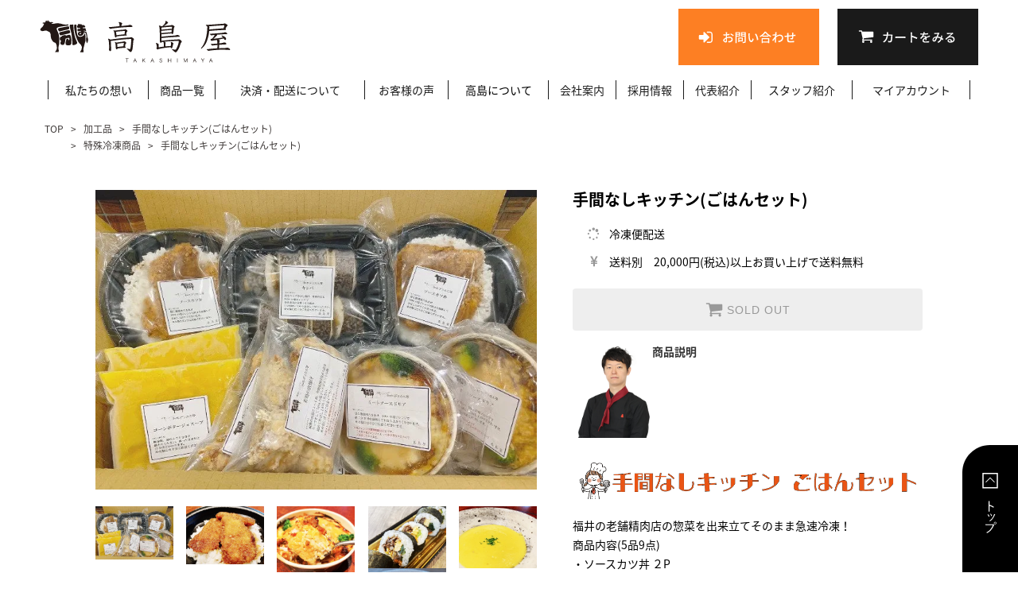

--- FILE ---
content_type: text/html; charset=EUC-JP
request_url: https://meat-takashima.jp/?pid=181447043
body_size: 14932
content:
<!DOCTYPE html PUBLIC "-//W3C//DTD XHTML 1.0 Transitional//EN" "http://www.w3.org/TR/xhtml1/DTD/xhtml1-transitional.dtd">
<html xmlns:og="http://ogp.me/ns#" xmlns:fb="http://www.facebook.com/2008/fbml" xmlns:mixi="http://mixi-platform.com/ns#" xmlns="http://www.w3.org/1999/xhtml" xml:lang="ja" lang="ja" dir="ltr">
<head>
<meta http-equiv="content-type" content="text/html; charset=euc-jp" />
<meta http-equiv="X-UA-Compatible" content="IE=edge,chrome=1" />
<title>手間なしキッチン(ごはんセット) - 失敗しない国産和牛のお取り寄せなら国産和牛専門店『高島屋』</title>
<meta name="Keywords" content="手間なしキッチン(ごはんセット),福井県, 牛肉, 通販, 高級焼肉, 徳之島, 高島屋, 鹿児島黒牛,のざき牛, A5ランク, お取り寄せグルメ, ギフト, お肉, 精肉店, 和牛" />
<meta name="Description" content="創業から66年。全国の国産和牛に真剣に向き合い食べ歩いてきたからこそハズレのない和牛をお届けできます。焼肉、ステーキ、しゃぶしゃぶ、ハンバーグ等をお取り寄せ通販で贈答用ギフトにもご家庭用にもご対応頂けます。" />
<meta name="Author" content="高島屋株式会社" />
<meta name="Copyright" content="高島屋株式会社" />
<meta http-equiv="content-style-type" content="text/css" />
<meta http-equiv="content-script-type" content="text/javascript" />
<link rel="stylesheet" href="https://img07.shop-pro.jp/PA01417/074/css/3/index.css?cmsp_timestamp=20260116090658" type="text/css" />
<link rel="stylesheet" href="https://img07.shop-pro.jp/PA01417/074/css/3/product.css?cmsp_timestamp=20260116090658" type="text/css" />

<link rel="alternate" type="application/rss+xml" title="rss" href="https://meat-takashima.jp/?mode=rss" />
<link rel="shortcut icon" href="https://img07.shop-pro.jp/PA01417/074/favicon.ico?cmsp_timestamp=20250511092256" />
<script type="text/javascript" src="//ajax.googleapis.com/ajax/libs/jquery/1.11.0/jquery.min.js" ></script>
<meta property="og:title" content="手間なしキッチン(ごはんセット) - 失敗しない国産和牛のお取り寄せなら国産和牛専門店『高島屋』" />
<meta property="og:description" content="創業から66年。全国の国産和牛に真剣に向き合い食べ歩いてきたからこそハズレのない和牛をお届けできます。焼肉、ステーキ、しゃぶしゃぶ、ハンバーグ等をお取り寄せ通販で贈答用ギフトにもご家庭用にもご対応頂けます。" />
<meta property="og:url" content="https://meat-takashima.jp?pid=181447043" />
<meta property="og:site_name" content="失敗しない国産和牛のお取り寄せなら国産和牛専門店『高島屋』" />
<meta property="og:image" content="https://img07.shop-pro.jp/PA01417/074/product/181447043.jpg?cmsp_timestamp=20240626144557"/>
<!-- Google tag (gtag.js) -->
<script async src="https://www.googletagmanager.com/gtag/js?id=G-NJQ7DKG4X6"></script>
<script>
  window.dataLayer = window.dataLayer || [];
  function gtag(){dataLayer.push(arguments);}
  gtag('js', new Date());

  gtag('config', 'G-NJQ7DKG4X6');
</script>
<script>
  var Colorme = {"page":"product","shop":{"account_id":"PA01417074","title":"\u5931\u6557\u3057\u306a\u3044\u56fd\u7523\u548c\u725b\u306e\u304a\u53d6\u308a\u5bc4\u305b\u306a\u3089\u56fd\u7523\u548c\u725b\u5c02\u9580\u5e97\u300e\u9ad8\u5cf6\u5c4b\u300f"},"basket":{"total_price":0,"items":[]},"customer":{"id":null},"inventory_control":"product","product":{"shop_uid":"PA01417074","id":181447043,"name":"\u624b\u9593\u306a\u3057\u30ad\u30c3\u30c1\u30f3(\u3054\u306f\u3093\u30bb\u30c3\u30c8)","model_number":"","stock_num":0,"sales_price":4630,"sales_price_including_tax":5000,"variants":[],"category":{"id_big":2441903,"id_small":0},"groups":[{"id":2991699}],"members_price":4630,"members_price_including_tax":5000}};

  (function() {
    function insertScriptTags() {
      var scriptTagDetails = [];
      var entry = document.getElementsByTagName('script')[0];

      scriptTagDetails.forEach(function(tagDetail) {
        var script = document.createElement('script');

        script.type = 'text/javascript';
        script.src = tagDetail.src;
        script.async = true;

        if( tagDetail.integrity ) {
          script.integrity = tagDetail.integrity;
          script.setAttribute('crossorigin', 'anonymous');
        }

        entry.parentNode.insertBefore(script, entry);
      })
    }

    window.addEventListener('load', insertScriptTags, false);
  })();
</script>
<script async src="https://zen.one/analytics.js"></script>
</head>
<body>
<meta name="colorme-acc-payload" content="?st=1&pt=10029&ut=181447043&at=PA01417074&v=20260121161059&re=&cn=11490e5541423a09f62bb8f428c8a564" width="1" height="1" alt="" /><script>!function(){"use strict";Array.prototype.slice.call(document.getElementsByTagName("script")).filter((function(t){return t.src&&t.src.match(new RegExp("dist/acc-track.js$"))})).forEach((function(t){return document.body.removeChild(t)})),function t(c){var r=arguments.length>1&&void 0!==arguments[1]?arguments[1]:0;if(!(r>=c.length)){var e=document.createElement("script");e.onerror=function(){return t(c,r+1)},e.src="https://"+c[r]+"/dist/acc-track.js?rev=3",document.body.appendChild(e)}}(["acclog001.shop-pro.jp","acclog002.shop-pro.jp"])}();</script>

<script type="text/javascript">
    (function(c,l,a,r,i,t,y){
        c[a]=c[a]||function(){(c[a].q=c[a].q||[]).push(arguments)};
        t=l.createElement(r);t.async=1;t.src="https://www.clarity.ms/tag/"+i;
        y=l.getElementsByTagName(r)[0];y.parentNode.insertBefore(t,y);
    })(window, document, "clarity", "script", "9gwts7h7ue");
</script>


<script type="text/javascript">
//<![CDATA[
	// viewport
	var viewport = document.createElement('meta');
	viewport.setAttribute('name', 'viewport');
	viewport.setAttribute('content', 'width=device-width, initial-scale=1.0, maximum-scale=1.0');
	document.getElementsByTagName('head')[0].appendChild(viewport);
//]]>
</script>

<script src="https://file003.shop-pro.jp/PA01417/074/js/jquery-3.2.1.min.js" type="text/javascript"></script>
<script src="https://file003.shop-pro.jp/PA01417/074/js/scroll.js" type="text/javascript"></script>
<script src="https://file003.shop-pro.jp/PA01417/074/js/external.js" type="text/javascript"></script>
<script src="https://file003.shop-pro.jp/PA01417/074/slick/slick.js" type="text/javascript"></script>
<link href="https://file003.shop-pro.jp/PA01417/074/slick/slick.css" rel="stylesheet" type="text/css" media="screen">
<link href="https://fonts.googleapis.com/earlyaccess/notosansjapanese.css" rel="stylesheet" type="text/css" media="screen">
<link href="https://maxcdn.bootstrapcdn.com/font-awesome/4.7.0/css/font-awesome.min.css" rel="stylesheet" type="text/css" />

<div id="fb-root"></div>
<script async defer crossorigin="anonymous" src="https://connect.facebook.net/ja_JP/sdk.js#xfbml=1&version=v12.0" nonce="fH9lCWGK"></script>

<div id="spmain">

<div id="header">
	<div class="container">
		<h1><a href="./"><img src="https://file003.shop-pro.jp/PA01417/074/images/header_ci.svg" alt="失敗しない国産和牛のお取り寄せなら国産和牛専門店『高島屋』" /></a></h1>
		<ul>
			<li class="sp"><span class="button menu-button-left"><img src="https://file003.shop-pro.jp/PA01417/074/images/header_menu.svg" alt="メニュー" /></span></li>
			<li><a href="https://takashima-meat.shop-pro.jp/customer/inquiries/new"><img src="https://file003.shop-pro.jp/PA01417/074/images/header_contact.svg" alt="お問い合わせ" /></a></li>
			<li><a href="https://meat-takashima.jp/cart/proxy/basket?shop_id=PA01417074&shop_domain=meat-takashima.jp"><img src="https://file003.shop-pro.jp/PA01417/074/images/header_cart.svg" alt="カートをみる" /></a></li>
		</ul>
	</div>
</div>

<div id="globalNav">
	<div class="container">
		<ul>
			<li><a href="https://meat-takashima.jp/?mode=f2">私たちの想い</a></li>
			<li><a href="/?mode=srh&amp;cid=&amp;keyword=">商品一覧</a></li>
			<li><a href="https://meat-takashima.jp/?mode=sk">決済・配送について</a></li>
			<li><a href="https://meat-takashima.jp/?mode=f7">お客様の声</a></li>
			<li><span>高島について</span>
				<ul>
					<li><a href="https://meat-takashima.jp/?mode=f4">精肉販売　高島屋</a></li>
					<li><a href="https://meat-takashima.jp/?mode=f6">石窯焼　時ノ鐘</a></li>
					<li><a href="https://meat-takashima.jp/?mode=f33">凸凹29ごはん</a></li>
				</ul>
			</li>
			<li><a href="https://meat-takashima.jp/?mode=f8">会社案内</a></li>
			<li><a href="https://dekobokoya.com/recruit/" target="_blank">採用情報</a></li>
			<li><a href="https://meat-takashima.jp/?mode=f9">代表紹介</a></li>
			<li><a href="https://meat-takashima.jp/?mode=f10">スタッフ紹介</a></li>
			<li><a href="https://meat-takashima.jp/?mode=myaccount">マイアカウント</a></li>
</ul>
	</div>
</div>
<script>
//<![CDATA[
	$(function(){
		var timeout         = 3000;
		var closetimer      = 0;
		var globalNavItem   = 0;
		function globalNav_open(){
			globalNav_canceltimer();
			globalNav_close();
			globalNavItem=$(this).find('ul').eq(0).css('visibility', 'visible');
		}
		function globalNav_close(){
			if(globalNavItem) globalNavItem.css('visibility', 'hidden');
		}
		function globalNav_timer(){
			closetimer=window.setTimeout(globalNav_close, timeout);
		}
		function globalNav_canceltimer(){
			if(closetimer){
				window.clearTimeout(closetimer);
				closetimer = null;
			}
		}
		$(function(){
			$('#globalNav > .container ul > li').bind('mouseover', globalNav_open);
			$('#globalNav > .container ul > li').bind('mouseout',  globalNav_timer);
		});
		// document.onclick=globalNav_close;
	});
//]]>
</script>

<div id="breadcrumb" class="section">
	<div class="container">
		<ul itemprop="breadcrumb">
			<li itemscope="itemscope" itemtype="//schema.org/ListItem">
				<a href="./" itemprop="url">
					TOP
				</a>
			</li>
			<li itemscope="itemscope" itemtype="//schema.org/ListItem">
				<a href="?mode=cate&cbid=2441903&csid=0" itemprop="url">
					加工品
				</a>
			</li>
			<li itemscope="itemscope" itemtype="//schema.org/ListItem">
				<strong itemprop="title">
					手間なしキッチン(ごはんセット)
				</strong>
			</li>
		</ul>
		<ul itemprop="breadcrumb">
			<li itemscope="itemscope" itemtype="//schema.org/ListItem">
				<a href="./" itemprop="url">
					TOP
				</a>
			</li>
			<li itemscope="itemscope" itemtype="//schema.org/ListItem">
				<a href="https://meat-takashima.jp/?mode=grp&gid=2991699" itemprop="url">
					特殊冷凍商品
				</a>
			</li>
			<li itemscope="itemscope" itemtype="//schema.org/ListItem">
				<strong itemprop="title">
					手間なしキッチン(ごはんセット)
				</strong>
			</li>
		</ul>
	</div>
</div>

<div id="detail" class="section">
	<div class="container">
		<div id="mainContents">

			<div id="item_photo" class="sp">
				<p>
					<img src="https://img07.shop-pro.jp/PA01417/074/product/181447043.jpg?cmsp_timestamp=20240626144557" class="mainImage" alt="" />
				</p>
				<ul>
					<li><img src="https://img07.shop-pro.jp/PA01417/074/product/181447043.jpg?cmsp_timestamp=20240626144557" class="thumb" /></li>
					<li><img src="https://img07.shop-pro.jp/PA01417/074/product/181447043_o1.jpg?cmsp_timestamp=20240626144557" class="thumb" /></li>
					<li><img src="https://img07.shop-pro.jp/PA01417/074/product/181447043_o2.jpg?cmsp_timestamp=20240626144557" class="thumb" /></li>
					<li><img src="https://img07.shop-pro.jp/PA01417/074/product/181447043_o3.jpg?cmsp_timestamp=20240626144557" class="thumb" /></li>
					<li><img src="https://img07.shop-pro.jp/PA01417/074/product/181447043_o4.jpg?cmsp_timestamp=20240626144557" class="thumb" /></li>
					<li><img src="https://img07.shop-pro.jp/PA01417/074/product/181447043_o5.jpg?cmsp_timestamp=20240626144557" class="thumb" /></li>
				</ul>
			</div>

			<h2>手間なしキッチン(ごはんセット)</h2>
			<ul class="icon pc">
				<li class="load">冷凍便配送</li>
				<li class="yen">送料別　20,000円(税込)以上お買い上げで送料無料</li>
			</ul>

<form name="product_form" method="post" action="https://meat-takashima.jp/cart/proxy/basket/items/add">



<div class="p-cart-form__button-wrap">
<div>
<button type="button" class="p-cart-form__add-cart-button c-button c-button--solid is-disabled" disabled>
<svg class="c-button__icon" role="img" aria-hidden="true"><use xlink:href="#shopping-cart"></use></svg>
SOLD OUT
</button>
</div>
</div>
<input type="hidden" name="user_hash" value="bedf5ea353d8cded9f1dd6309f43c142"><input type="hidden" name="members_hash" value="bedf5ea353d8cded9f1dd6309f43c142"><input type="hidden" name="shop_id" value="PA01417074"><input type="hidden" name="product_id" value="181447043"><input type="hidden" name="members_id" value=""><input type="hidden" name="back_url" value="https://meat-takashima.jp/?pid=181447043"><input type="hidden" name="reference_token" value="747998c698324ebab29e0f9716f5798a"><input type="hidden" name="shop_domain" value="meat-takashima.jp">
</form>


			<div id="explain">
				<p class="figure">
					<img src="https://file003.shop-pro.jp/PA01417/074/images/product_161765821.png" alt="" />
				</p>
				<div>
					<h3>商品説明</h3>
				</div>
			</div>
			<div class="p-product-body__description">
<img src="https://img07.shop-pro.jp/PA01417/074/etc_base64/vOq01qTKpLelraXDpcGl86S0pM-k86XtpbQ.png?cmsp_timestamp=20251014175726">
<p>福井の老舗精肉店の惣菜を出来立てそのまま急速冷凍！<br>商品内容(5品9点)<br>
・ソースカツ丼 ２P<br>
・ミートソースドリア ２P<br>
・キンパ １P<br>
・コーンスープ ２P<br>
・鶏からあげ（5個入） ２P</p>
<p>
一人暮らしのあの子へ、なるべく安心、安全なものを食べさせてあげたい・・・<br>
何かもう一品欲しい・・・ライフスタイルに合わせてお選びください！</p>
<p>
自社で出来立てホッカホカを急速冷凍しておりますので、レンジでチンするだけで<br>
いつでも作りたての美味しさが味わえます！保存料無添加で本来の味が楽しめます。<br>
温め方法も商品ごとに記載しておりますので心配無用です！<br>
※コーンスープは解凍後、湯煎してください（ヤケドにご注意ください）</p>
			</div>
			<ul class="icon sp">
				<li class="load">冷凍便配送</li>
				<li class="yen">送料別　20,000円(税込)以上お買い上げで送料無料</li>
			</ul>

			<div id="payment">
				<h3>お支払い方法<span>詳細は<a href="https://meat-takashima.jp/?mode=sk#payment">決済について</a>をご覧ください</span></h3>
				<dl>
						<dt>Amazon Pay</dt>
						<dd>Amazonのアカウントに登録された配送先や支払い方法を利用して決済できます。</dd>
						<dt>クレジット</dt>
						<dd><img class='payment_img' src='https://img.shop-pro.jp/common/card2.gif'><img class='payment_img' src='https://img.shop-pro.jp/common/card6.gif'><img class='payment_img' src='https://img.shop-pro.jp/common/card18.gif'><img class='payment_img' src='https://img.shop-pro.jp/common/card0.gif'><img class='payment_img' src='https://img.shop-pro.jp/common/card9.gif'></dd>
						<dd>表記のクレジットカードがご利用いただけます。<br />
商品ご購入の際に決済をお済ませください。</dd>
						<dt>商品代引き（クロネコヤマト）</dt>
						<dd>商品到着時にお支払いください。<br />
なお、代引き手数料は当社で負担させていただきます。</dd>
				</dl>
			</div>
			<div id="information">
				<h3>INFO</h3>
				<ul>
					<li><a href="https://meat-takashima.jp/?mode=f2">鹿児島黒牛について</a></li>
					<li><a href="https://meat-takashima.jp/?mode=sk#payment">決済について</a></li>
					<li><a href="https://meat-takashima.jp/?mode=sk#delivary">配送について</a></li>
					<li><a href="https://meat-takashima.jp/?mode=privacy">プライバシーポリシー</a></li>
					<li><a href="https://takashima-meat.shop-pro.jp/customer/inquiries/new">お問い合わせ</a></li>
				</ul>
			</div>

		</div>
		<div class="spacer"></div>
		<div id="sidebar">

			<div id="item_photo" class="pc">
				<p>
					<img src="https://img07.shop-pro.jp/PA01417/074/product/181447043.jpg?cmsp_timestamp=20240626144557" class="mainImage" alt="" />
				</p>
				<ul>
					<li><img src="https://img07.shop-pro.jp/PA01417/074/product/181447043.jpg?cmsp_timestamp=20240626144557" class="thumb" /></li>
					<li><img src="https://img07.shop-pro.jp/PA01417/074/product/181447043_o1.jpg?cmsp_timestamp=20240626144557" class="thumb" /></li>
					<li><img src="https://img07.shop-pro.jp/PA01417/074/product/181447043_o2.jpg?cmsp_timestamp=20240626144557" class="thumb" /></li>
					<li><img src="https://img07.shop-pro.jp/PA01417/074/product/181447043_o3.jpg?cmsp_timestamp=20240626144557" class="thumb" /></li>
					<li><img src="https://img07.shop-pro.jp/PA01417/074/product/181447043_o4.jpg?cmsp_timestamp=20240626144557" class="thumb" /></li>
					<li><img src="https://img07.shop-pro.jp/PA01417/074/product/181447043_o5.jpg?cmsp_timestamp=20240626144557" class="thumb" /></li>
				</ul>
			</div>
			<script type="text/javascript">
				//<![CDATA[
					$(function () {
						$('img.thumb').click(function(){
							$(this).parent().siblings().removeClass('thumb-active');
							var selectedSrc = $(this).attr('src');
							$('img.mainImage').stop().fadeOut(200,
								function(){
									$('img.mainImage').attr('src', selectedSrc);
									$('img.mainImage').fadeIn(200);
								}
							);
							$(this).parent().addClass('thumb-active');
						});

					});
				//]]>
			</script>

			<div id="rank">
				<h3>この商品を見ている人は、<br class="sp" />こんな商品も見ています<span class="sp">。</span></h3>
				<ul id="item_list">
					<li>
						<a href="?pid=181447043" class="prd_lst_link">
							<img src="https://img07.shop-pro.jp/PA01417/074/product/181447043_th.jpg?cmsp_timestamp=20240626144557" alt="手間なしキッチン(ごはんセット)">
							<span class="item_name">手間なしキッチン(ごはんセット)</span>
						</a>
					</li>
					<li>
						<a href="?pid=181449019" class="prd_lst_link">
							<img src="https://img07.shop-pro.jp/PA01417/074/product/181449019_th.jpg?cmsp_timestamp=20240626144728" alt="手間なしキッチン(おかずセット)">
							<span class="item_name">手間なしキッチン(おかずセット)</span>
						</a>
					</li>
					<li>
						<a href="?pid=172928121" class="prd_lst_link">
							<img src="https://img07.shop-pro.jp/PA01417/074/product/172928121_th.jpg?cmsp_timestamp=20230213093917" alt="IFFA受賞記念 盛り合わせセット">
							<span class="item_name">IFFA受賞記念 盛り合わせセット</span>
						</a>
					</li>
					<li>
						<a href="?pid=167423743" class="prd_lst_link">
							<img src="https://img07.shop-pro.jp/PA01417/074/product/167423743_th.png?cmsp_timestamp=20220517122832" alt="和牛ショコラ＆和牛chee(ワギュチー) 各1本入">
							<span class="item_name">和牛ショコラ＆和牛chee(ワギュチー) 各1本入</span>
						</a>
					</li>
				</ul>
				<div class="more">
					<ul>
						<li><a href="/?mode=srh&amp;cid=&amp;keyword=">商品一覧をみる</a></li>
					</ul>
				</div>
			</div>

			<div id="review">
				<h3>この商品のレビューを見る<span class="sp">。</span></h3>
				<div class="review">
					<div>この商品のレビューはまだありません。</div>
				</div>
				<div class="more">
					<ul>
						<li><a href="https://meat-takashima.jp/customer/products/181447043/reviews/new">レビューを投稿する</a></li>
					</ul>
				</div>
			</div>

		</div>
	</div>
</div>

<div id="footer">
	<div class="container">
		<div class="row">
			<div id="footNav" class="pc">
				<h2><span>Site Map</span>サイトマップ</h2>
				<ul>
					<li><a href="./">トップページ</a></li>
					<li><a href="https://meat-takashima.jp/?mode=f2">私たちの想い</a></li>
					<li><a href="https://meat-takashima.jp/?mode=f9">代表紹介</a></li>
					<li><a href="/?mode=srh&amp;cid=&amp;keyword=">商品一覧</a></li>
					<li><a href="https://meat-takashima.jp/?mode=f8">会社案内</a></li>
					<li><a href="https://meat-takashima.jp/?mode=sk">特定商取引法に基づく表記</a></li>
					<li><a href="https://takashima-meat.shop-pro.jp/customer/inquiries/new">お問い合わせ</a></li>
				</ul>
				<ul>
					<li><a href="https://meat-takashima.jp/?mode=f4">精肉販売　高島屋</a></li>
					<li><a href="https://meat-takashima.jp/?mode=f6">石窯焼　時ノ鐘</a></li>
					<li><a href="https://meat-takashima.jp/?mode=f33">凸凹29ごはん</a></li>
					<li><a href="https://meat-takashima.jp/?mode=f7">お客様の声</a></li>
					<li><a href="https://dekobokoya.com/recruit/" target="_blank">採用情報</a></li>
					<li><a href="https://meat-takashima.jp/?mode=privacy">プライバシーポリシー</a></li>
					<li><a href="https://meat-takashima.jp/?mode=myaccount">マイアカウント</a></li>
				</ul>
			</div>
			<div id="footFB">				<h2><span>Calendar</span>ご注文確認カレンダー</h2>
<div class="calendar">
<table class="tbl_calendar">
    <caption>2026年1月</caption>
    <tr>
        <th class="sun">日</th>
        <th>月</th>
        <th>火</th>
        <th>水</th>
        <th>木</th>
        <th>金</th>
        <th class="sat">土</th>
    </tr>
    <tr>
<td></td>
<td></td>
<td></td>
<td></td>
<td class="thu holiday" style="background-color: #ffc7c7; color: #800000;">1</td>
<td class="fri" style="background-color: #ffc7c7; color: #800000;">2</td>
<td class="sat" style="background-color: #ffc7c7; color: #800000;">3</td>
</tr>
<tr>
<td class="sun" style="background-color: #ffc7c7; color: #800000;">4</td>
<td class="mon" style="background-color: #ffc7c7; color: #800000;">5</td>
<td class="tue">6</td>
<td class="wed">7</td>
<td class="thu">8</td>
<td class="fri">9</td>
<td class="sat">10</td>
</tr>
<tr>
<td class="sun" style="background-color: #ffc7c7; color: #800000;">11</td>
<td class="mon holiday">12</td>
<td class="tue">13</td>
<td class="wed">14</td>
<td class="thu">15</td>
<td class="fri">16</td>
<td class="sat">17</td>
</tr>
<tr>
<td class="sun" style="background-color: #ffc7c7; color: #800000;">18</td>
<td class="mon">19</td>
<td class="tue">20</td>
<td class="wed">21</td>
<td class="thu">22</td>
<td class="fri">23</td>
<td class="sat">24</td>
</tr>
<tr>
<td class="sun" style="background-color: #ffc7c7; color: #800000;">25</td>
<td class="mon">26</td>
<td class="tue">27</td>
<td class="wed">28</td>
<td class="thu">29</td>
<td class="fri">30</td>
<td class="sat">31</td>
</tr>
</table>
</div>
<p><!--赤くなっている日は発送をお休みさせていただきます。予めご了承くださいませ。-->
<!--毎週水曜日は発送をお休みさせていただきます。予めご了承くださいませ。-->
<!--赤くなっている日は発送をお休みさせていただきます。予めご了承くださいませ。-->
当オンラインショップのご注文確認カレンダーです。店舗の営業日とは異なりますのでご注意ください。日曜日はご注文の確認ができませんので、翌日ご対応となります。あらかじめご了承ください。</p>
			</div>
			<div id="footFB">
				<h2><span>Instagram</span>インスタグラム</h2>
				<div class="fb-page" data-href="https://www.instagram.com/p/DGPPey5z0CY/" data-tabs="timeline" data-width="" data-height="200" data-small-header="true" data-adapt-container-width="true" data-hide-cover="false" data-show-facepile="true"><blockquote class="instagram-media" data-instgrm-captioned data-instgrm-permalink="https://www.instagram.com/p/DQdnZhtkXXC/?utm_source=ig_embed&amp;utm_campaign=loading" data-instgrm-version="14" style=" background:#FFF; border:0; border-radius:3px; box-shadow:0 0 1px 0 rgba(0,0,0,0.5),0 1px 10px 0 rgba(0,0,0,0.15); margin: 1px; max-width:540px; min-width:326px; padding:0; width:99.375%; width:-webkit-calc(100% - 2px); width:calc(100% - 2px);"><div style="padding:16px;"> <a href="https://www.instagram.com/p/DQdnZhtkXXC/?utm_source=ig_embed&amp;utm_campaign=loading" style=" background:#FFFFFF; line-height:0; padding:0 0; text-align:center; text-decoration:none; width:100%;" target="_blank"> <div style=" display: flex; flex-direction: row; align-items: center;"> <div style="background-color: #F4F4F4; border-radius: 50%; flex-grow: 0; height: 40px; margin-right: 14px; width: 40px;"></div> <div style="display: flex; flex-direction: column; flex-grow: 1; justify-content: center;"> <div style=" background-color: #F4F4F4; border-radius: 4px; flex-grow: 0; height: 14px; margin-bottom: 6px; width: 100px;"></div> <div style=" background-color: #F4F4F4; border-radius: 4px; flex-grow: 0; height: 14px; width: 60px;"></div></div></div><div style="padding: 19% 0;"></div> <div style="display:block; height:50px; margin:0 auto 12px; width:50px;"><svg width="50px" height="50px" viewBox="0 0 60 60" version="1.1" xmlns="https://www.w3.org/2000/svg" xmlns:xlink="https://www.w3.org/1999/xlink"><g stroke="none" stroke-width="1" fill="none" fill-rule="evenodd"><g transform="translate(-511.000000, -20.000000)" fill="#000000"><g><path d="M556.869,30.41 C554.814,30.41 553.148,32.076 553.148,34.131 C553.148,36.186 554.814,37.852 556.869,37.852 C558.924,37.852 560.59,36.186 560.59,34.131 C560.59,32.076 558.924,30.41 556.869,30.41 M541,60.657 C535.114,60.657 530.342,55.887 530.342,50 C530.342,44.114 535.114,39.342 541,39.342 C546.887,39.342 551.658,44.114 551.658,50 C551.658,55.887 546.887,60.657 541,60.657 M541,33.886 C532.1,33.886 524.886,41.1 524.886,50 C524.886,58.899 532.1,66.113 541,66.113 C549.9,66.113 557.115,58.899 557.115,50 C557.115,41.1 549.9,33.886 541,33.886 M565.378,62.101 C565.244,65.022 564.756,66.606 564.346,67.663 C563.803,69.06 563.154,70.057 562.106,71.106 C561.058,72.155 560.06,72.803 558.662,73.347 C557.607,73.757 556.021,74.244 553.102,74.378 C549.944,74.521 548.997,74.552 541,74.552 C533.003,74.552 532.056,74.521 528.898,74.378 C525.979,74.244 524.393,73.757 523.338,73.347 C521.94,72.803 520.942,72.155 519.894,71.106 C518.846,70.057 518.197,69.06 517.654,67.663 C517.244,66.606 516.755,65.022 516.623,62.101 C516.479,58.943 516.448,57.996 516.448,50 C516.448,42.003 516.479,41.056 516.623,37.899 C516.755,34.978 517.244,33.391 517.654,32.338 C518.197,30.938 518.846,29.942 519.894,28.894 C520.942,27.846 521.94,27.196 523.338,26.654 C524.393,26.244 525.979,25.756 528.898,25.623 C532.057,25.479 533.004,25.448 541,25.448 C548.997,25.448 549.943,25.479 553.102,25.623 C556.021,25.756 557.607,26.244 558.662,26.654 C560.06,27.196 561.058,27.846 562.106,28.894 C563.154,29.942 563.803,30.938 564.346,32.338 C564.756,33.391 565.244,34.978 565.378,37.899 C565.522,41.056 565.552,42.003 565.552,50 C565.552,57.996 565.522,58.943 565.378,62.101 M570.82,37.631 C570.674,34.438 570.167,32.258 569.425,30.349 C568.659,28.377 567.633,26.702 565.965,25.035 C564.297,23.368 562.623,22.342 560.652,21.575 C558.743,20.834 556.562,20.326 553.369,20.18 C550.169,20.033 549.148,20 541,20 C532.853,20 531.831,20.033 528.631,20.18 C525.438,20.326 523.257,20.834 521.349,21.575 C519.376,22.342 517.703,23.368 516.035,25.035 C514.368,26.702 513.342,28.377 512.574,30.349 C511.834,32.258 511.326,34.438 511.181,37.631 C511.035,40.831 511,41.851 511,50 C511,58.147 511.035,59.17 511.181,62.369 C511.326,65.562 511.834,67.743 512.574,69.651 C513.342,71.625 514.368,73.296 516.035,74.965 C517.703,76.634 519.376,77.658 521.349,78.425 C523.257,79.167 525.438,79.673 528.631,79.82 C531.831,79.965 532.853,80.001 541,80.001 C549.148,80.001 550.169,79.965 553.369,79.82 C556.562,79.673 558.743,79.167 560.652,78.425 C562.623,77.658 564.297,76.634 565.965,74.965 C567.633,73.296 568.659,71.625 569.425,69.651 C570.167,67.743 570.674,65.562 570.82,62.369 C570.966,59.17 571,58.147 571,50 C571,41.851 570.966,40.831 570.82,37.631"></path></g></g></g></svg></div><div style="padding-top: 8px;"> <div style=" color:#3897f0; font-family:Arial,sans-serif; font-size:14px; font-style:normal; font-weight:550; line-height:18px;">この投稿をInstagramで見る</div></div><div style="padding: 12.5% 0;"></div> <div style="display: flex; flex-direction: row; margin-bottom: 14px; align-items: center;"><div> <div style="background-color: #F4F4F4; border-radius: 50%; height: 12.5px; width: 12.5px; transform: translateX(0px) translateY(7px);"></div> <div style="background-color: #F4F4F4; height: 12.5px; transform: rotate(-45deg) translateX(3px) translateY(1px); width: 12.5px; flex-grow: 0; margin-right: 14px; margin-left: 2px;"></div> <div style="background-color: #F4F4F4; border-radius: 50%; height: 12.5px; width: 12.5px; transform: translateX(9px) translateY(-18px);"></div></div><div style="margin-left: 8px;"> <div style=" background-color: #F4F4F4; border-radius: 50%; flex-grow: 0; height: 20px; width: 20px;"></div> <div style=" width: 0; height: 0; border-top: 2px solid transparent; border-left: 6px solid #f4f4f4; border-bottom: 2px solid transparent; transform: translateX(16px) translateY(-4px) rotate(30deg)"></div></div><div style="margin-left: auto;"> <div style=" width: 0px; border-top: 8px solid #F4F4F4; border-right: 8px solid transparent; transform: translateY(16px);"></div> <div style=" background-color: #F4F4F4; flex-grow: 0; height: 12px; width: 16px; transform: translateY(-4px);"></div> <div style=" width: 0; height: 0; border-top: 8px solid #F4F4F4; border-left: 8px solid transparent; transform: translateY(-4px) translateX(8px);"></div></div></div> <div style="display: flex; flex-direction: column; flex-grow: 1; justify-content: center; margin-bottom: 24px;"> <div style=" background-color: #F4F4F4; border-radius: 4px; flex-grow: 0; height: 14px; margin-bottom: 6px; width: 224px;"></div> <div style=" background-color: #F4F4F4; border-radius: 4px; flex-grow: 0; height: 14px; width: 144px;"></div></div></a><p style=" color:#c9c8cd; font-family:Arial,sans-serif; font-size:14px; line-height:17px; margin-bottom:0; margin-top:8px; overflow:hidden; padding:8px 0 7px; text-align:center; text-overflow:ellipsis; white-space:nowrap;"><a href="https://www.instagram.com/p/DQdnZhtkXXC/?utm_source=ig_embed&amp;utm_campaign=loading" style=" color:#c9c8cd; font-family:Arial,sans-serif; font-size:14px; font-style:normal; font-weight:normal; line-height:17px; text-decoration:none;" target="_blank">高島屋 木田精肉本店(@takashimaya_kida29)がシェアした投稿</a></p></div></blockquote>
<script async src="//www.instagram.com/embed.js"></script>
</div>
				
				<h2><span>SNS</span></h2>
				<ul>
					<li><a href="https://facebook.com/takashimayafukui" target="_blank"><img src="https://file003.shop-pro.jp/PA01417/074/images/footer_facebook.svg" alt="公式Facebookアカウント" /></a></li>
					<li><a href="https://instagram.com/takashimaya29_official" target="_blank"><img src="https://file003.shop-pro.jp/PA01417/074/images/footer_instagram.svg" alt="公式Instagramアカウント" /></a></li>
					<li><a href="https://twitter.com/takashimaya298" target="_blank"><img src="https://file003.shop-pro.jp/PA01417/074/images/footer_x3.png" alt="公式Xアカウント" /></a></li>
				</ul>
			</div>
		</div>
	</div>
	<div class="container">
		<dl>
			<dt>高島屋 株式会社</dt>
			<dd>〒918-8105</dd>
			<dd>福井県福井市木田2丁目1616</dd>
			<dd>TEL. (0776)36-2186</dd>
			<dd>FAX. (0776)36-2187</dd>
		</dl>
		<address>2018 &copy; TAKASHIMAYA. ALL RIGHTS RESERVED.</address>
	</div>
</div>

</div>

<div id="pagetop">
	<p><a href="#header"><img src="https://file003.shop-pro.jp/PA01417/074/images/pagetop.svg" alt="このページのトップへ戻る" /></a></p>
</div>

<div class="slidemenu slidemenu-left">
	<div class="slidemenu-header">
		<div>
			メニュー
		</div>
	</div>
	<div class="slidemenu-body">
		<ul class="slidemenu-content">
			<li><a href="./">トップページ</a></li>
			<li><a href="https://meat-takashima.jp/?mode=f2">私たちの想い</a></li>
			<li><a href="/?mode=srh&amp;cid=&amp;keyword=">商品一覧</a></li>
			<li><a href="https://meat-takashima.jp/?mode=f8">会社案内</a></li>
			<li><a href="https://meat-takashima.jp/?mode=f7">お客様の声</a></li>
			<li><a href="https://meat-takashima.jp/?mode=f4">精肉販売　高島屋</a></li>
			<li><a href="https://meat-takashima.jp/?mode=f3">創作肉料理　お肉のたかしま凸凹屋</a></li>
			<li><a href="https://meat-takashima.jp/?mode=f6">石窯焼　時ノ鐘</a></li>
			<li><a href="https://meat-takashima.jp/?mode=f33">凸凹29ごはん</a></li>
			<li><a href="https://dekobokoya.com/recruit/" target="_blank">採用情報</a></li>
			<li><a href="https://meat-takashima.jp/?mode=f9">代表紹介</a></li>
			<li><a href="https://meat-takashima.jp/?mode=f10">スタッフ紹介</a></li>
			<li><a href="https://meat-takashima.jp/?mode=myaccount">マイアカウント</a></li>
			<li><a href="https://meat-takashima.jp/?mode=sk">特定商取引法に基づく表記</a></li>
			<li><a href="https://takashima-meat.shop-pro.jp/customer/inquiries/new">お問い合わせ</a></li>
			<li><a href="https://meat-takashima.jp/?mode=privacy">プライバシーポリシー</a></li>
		</ul>
	</div>
</div>
<script src="https://file003.shop-pro.jp/PA01417/074/js/sp-slidemenu.js" type="text/javascript"></script>
<script>
	var menu = SpSlidemenu('#spmain', '.slidemenu-left', '.menu-button-left', {direction: 'left'});
</script>


<script>
	(function(w,d,s,l,i){
		w[l]=w[l]||[];
		w[l].push({'gtm.start':new Date().getTime(),event:'gtm.js'});
		var f=d.getElementsByTagName(s)[0],j=d.createElement(s),dl=l!='dataLayer'?'&l='+l:'';
		j.async=true;j.src='https://www.googletagmanager.com/gtm.js?id='+i+dl;f.parentNode.insertBefore(j,f);
	})(window,document,'script','dataLayer','GTM-W62Q69V');
</script>


<noscript><iframe src="https://www.googletagmanager.com/ns.html?id=GTM-W62Q69V" height="0" width="0" style="display:none;visibility:hidden"></iframe></noscript>


<svg xmlns="http://www.w3.org/2000/svg" style="display:none"><symbol id="angle-double-left" viewBox="0 0 1792 1792"><path d="M1011 1376q0 13-10 23l-50 50q-10 10-23 10t-23-10L439 983q-10-10-10-23t10-23l466-466q10-10 23-10t23 10l50 50q10 10 10 23t-10 23L608 960l393 393q10 10 10 23zm384 0q0 13-10 23l-50 50q-10 10-23 10t-23-10L823 983q-10-10-10-23t10-23l466-466q10-10 23-10t23 10l50 50q10 10 10 23t-10 23L992 960l393 393q10 10 10 23z"/></symbol><symbol id="angle-double-right" viewBox="0 0 1792 1792"><path d="M979 960q0 13-10 23l-466 466q-10 10-23 10t-23-10l-50-50q-10-10-10-23t10-23l393-393-393-393q-10-10-10-23t10-23l50-50q10-10 23-10t23 10l466 466q10 10 10 23zm384 0q0 13-10 23l-466 466q-10 10-23 10t-23-10l-50-50q-10-10-10-23t10-23l393-393-393-393q-10-10-10-23t10-23l50-50q10-10 23-10t23 10l466 466q10 10 10 23z"/></symbol><symbol id="angle-down" viewBox="0 0 1792 1792"><path d="M1395 736q0 13-10 23l-466 466q-10 10-23 10t-23-10L407 759q-10-10-10-23t10-23l50-50q10-10 23-10t23 10l393 393 393-393q10-10 23-10t23 10l50 50q10 10 10 23z"/></symbol><symbol id="angle-left" viewBox="0 0 1792 1792"><path d="M1203 544q0 13-10 23L800 960l393 393q10 10 10 23t-10 23l-50 50q-10 10-23 10t-23-10L631 983q-10-10-10-23t10-23l466-466q10-10 23-10t23 10l50 50q10 10 10 23z"/></symbol><symbol id="angle-right" viewBox="0 0 1792 1792"><path d="M1171 960q0 13-10 23l-466 466q-10 10-23 10t-23-10l-50-50q-10-10-10-23t10-23l393-393-393-393q-10-10-10-23t10-23l50-50q10-10 23-10t23 10l466 466q10 10 10 23z"/></symbol><symbol id="angle-up" viewBox="0 0 1792 1792"><path d="M1395 1184q0 13-10 23l-50 50q-10 10-23 10t-23-10L896 864l-393 393q-10 10-23 10t-23-10l-50-50q-10-10-10-23t10-23l466-466q10-10 23-10t23 10l466 466q10 10 10 23z"/></symbol><symbol id="bars" viewBox="0 0 1792 1792"><path d="M1664 1344v128q0 26-19 45t-45 19H192q-26 0-45-19t-19-45v-128q0-26 19-45t45-19h1408q26 0 45 19t19 45zm0-512v128q0 26-19 45t-45 19H192q-26 0-45-19t-19-45V832q0-26 19-45t45-19h1408q26 0 45 19t19 45zm0-512v128q0 26-19 45t-45 19H192q-26 0-45-19t-19-45V320q0-26 19-45t45-19h1408q26 0 45 19t19 45z"/></symbol><symbol id="close" viewBox="0 0 1792 1792"><path d="M1490 1322q0 40-28 68l-136 136q-28 28-68 28t-68-28l-294-294-294 294q-28 28-68 28t-68-28l-136-136q-28-28-28-68t28-68l294-294-294-294q-28-28-28-68t28-68l136-136q28-28 68-28t68 28l294 294 294-294q28-28 68-28t68 28l136 136q28 28 28 68t-28 68l-294 294 294 294q28 28 28 68z"/></symbol><symbol id="envelope-o" viewBox="0 0 1792 1792"><path d="M1664 1504V736q-32 36-69 66-268 206-426 338-51 43-83 67t-86.5 48.5T897 1280h-2q-48 0-102.5-24.5T706 1207t-83-67q-158-132-426-338-37-30-69-66v768q0 13 9.5 22.5t22.5 9.5h1472q13 0 22.5-9.5t9.5-22.5zm0-1051v-24.5l-.5-13-3-12.5-5.5-9-9-7.5-14-2.5H160q-13 0-22.5 9.5T128 416q0 168 147 284 193 152 401 317 6 5 35 29.5t46 37.5 44.5 31.5T852 1143t43 9h2q20 0 43-9t50.5-27.5 44.5-31.5 46-37.5 35-29.5q208-165 401-317 54-43 100.5-115.5T1664 453zm128-37v1088q0 66-47 113t-113 47H160q-66 0-113-47T0 1504V416q0-66 47-113t113-47h1472q66 0 113 47t47 113z"/></symbol><symbol id="facebook" viewBox="0 0 1792 1792"><path d="M1343 12v264h-157q-86 0-116 36t-30 108v189h293l-39 296h-254v759H734V905H479V609h255V391q0-186 104-288.5T1115 0q147 0 228 12z"/></symbol><symbol id="google-plus" viewBox="0 0 1792 1792"><path d="M1181 913q0 208-87 370.5t-248 254-369 91.5q-149 0-285-58t-234-156-156-234-58-285 58-285 156-234 234-156 285-58q286 0 491 192L769 546Q652 433 477 433q-123 0-227.5 62T84 663.5 23 896t61 232.5T249.5 1297t227.5 62q83 0 152.5-23t114.5-57.5 78.5-78.5 49-83 21.5-74H477V791h692q12 63 12 122zm867-122v210h-209v209h-210v-209h-209V791h209V582h210v209h209z"/></symbol><symbol id="heart" viewBox="0 0 1792 1792"><path d="M896 1664q-26 0-44-18l-624-602q-10-8-27.5-26T145 952.5 77 855 23.5 734 0 596q0-220 127-344t351-124q62 0 126.5 21.5t120 58T820 276t76 68q36-36 76-68t95.5-68.5 120-58T1314 128q224 0 351 124t127 344q0 221-229 450l-623 600q-18 18-44 18z"/></symbol><symbol id="home" viewBox="0 0 1792 1792"><path d="M1472 992v480q0 26-19 45t-45 19h-384v-384H768v384H384q-26 0-45-19t-19-45V992q0-1 .5-3t.5-3l575-474 575 474q1 2 1 6zm223-69l-62 74q-8 9-21 11h-3q-13 0-21-7L896 424l-692 577q-12 8-24 7-13-2-21-11l-62-74q-8-10-7-23.5t11-21.5l719-599q32-26 76-26t76 26l244 204V288q0-14 9-23t23-9h192q14 0 23 9t9 23v408l219 182q10 8 11 21.5t-7 23.5z"/></symbol><symbol id="info-circle" viewBox="0 0 1792 1792"><path d="M1152 1376v-160q0-14-9-23t-23-9h-96V672q0-14-9-23t-23-9H672q-14 0-23 9t-9 23v160q0 14 9 23t23 9h96v320h-96q-14 0-23 9t-9 23v160q0 14 9 23t23 9h448q14 0 23-9t9-23zm-128-896V320q0-14-9-23t-23-9H800q-14 0-23 9t-9 23v160q0 14 9 23t23 9h192q14 0 23-9t9-23zm640 416q0 209-103 385.5T1281.5 1561 896 1664t-385.5-103T231 1281.5 128 896t103-385.5T510.5 231 896 128t385.5 103T1561 510.5 1664 896z"/></symbol><symbol id="instagram" viewBox="0 0 1792 1792"><path d="M1490 1426V778h-135q20 63 20 131 0 126-64 232.5T1137 1310t-240 62q-197 0-337-135.5T420 909q0-68 20-131H299v648q0 26 17.5 43.5T360 1487h1069q25 0 43-17.5t18-43.5zm-284-533q0-124-90.5-211.5T897 594q-127 0-217.5 87.5T589 893t90.5 211.5T897 1192q128 0 218.5-87.5T1206 893zm284-360V368q0-28-20-48.5t-49-20.5h-174q-29 0-49 20.5t-20 48.5v165q0 29 20 49t49 20h174q29 0 49-20t20-49zm174-208v1142q0 81-58 139t-139 58H325q-81 0-139-58t-58-139V325q0-81 58-139t139-58h1142q81 0 139 58t58 139z"/></symbol><symbol id="pencil" viewBox="0 0 1792 1792"><path d="M491 1536l91-91-235-235-91 91v107h128v128h107zm523-928q0-22-22-22-10 0-17 7l-542 542q-7 7-7 17 0 22 22 22 10 0 17-7l542-542q7-7 7-17zm-54-192l416 416-832 832H128v-416zm683 96q0 53-37 90l-166 166-416-416 166-165q36-38 90-38 53 0 91 38l235 234q37 39 37 91z"/></symbol><symbol id="pinterest-p" viewBox="0 0 1792 1792"><path d="M256 597q0-108 37.5-203.5T397 227t152-123 185-78T936 0q158 0 294 66.5T1451 260t85 287q0 96-19 188t-60 177-100 149.5-145 103-189 38.5q-68 0-135-32t-96-88q-10 39-28 112.5t-23.5 95-20.5 71-26 71-32 62.5-46 77.5-62 86.5l-14 5-9-10q-15-157-15-188 0-92 21.5-206.5T604 972t52-203q-32-65-32-169 0-83 52-156t132-73q61 0 95 40.5T937 514q0 66-44 191t-44 187q0 63 45 104.5t109 41.5q55 0 102-25t78.5-68 56-95 38-110.5 20-111 6.5-99.5q0-173-109.5-269.5T909 163q-200 0-334 129.5T441 621q0 44 12.5 85t27 65 27 45.5T520 847q0 28-15 73t-37 45q-2 0-17-3-51-15-90.5-56t-61-94.5-32.5-108T256 597z"/></symbol><symbol id="search" viewBox="0 0 1792 1792"><path d="M1216 832q0-185-131.5-316.5T768 384 451.5 515.5 320 832t131.5 316.5T768 1280t316.5-131.5T1216 832zm512 832q0 52-38 90t-90 38q-54 0-90-38l-343-342q-179 124-399 124-143 0-273.5-55.5t-225-150-150-225T64 832t55.5-273.5 150-225 225-150T768 128t273.5 55.5 225 150 150 225T1472 832q0 220-124 399l343 343q37 37 37 90z"/></symbol><symbol id="shopping-cart" viewBox="0 0 1792 1792"><path d="M704 1536q0 52-38 90t-90 38-90-38-38-90 38-90 90-38 90 38 38 90zm896 0q0 52-38 90t-90 38-90-38-38-90 38-90 90-38 90 38 38 90zm128-1088v512q0 24-16.5 42.5T1671 1024L627 1146q13 60 13 70 0 16-24 64h920q26 0 45 19t19 45-19 45-45 19H512q-26 0-45-19t-19-45q0-11 8-31.5t16-36 21.5-40T509 1207L332 384H128q-26 0-45-19t-19-45 19-45 45-19h256q16 0 28.5 6.5T432 278t13 24.5 8 26 5.5 29.5 4.5 26h1201q26 0 45 19t19 45z"/></symbol><symbol id="sign-in" viewBox="0 0 1792 1792"><path d="M1312 896q0 26-19 45l-544 544q-19 19-45 19t-45-19-19-45v-288H192q-26 0-45-19t-19-45V704q0-26 19-45t45-19h448V352q0-26 19-45t45-19 45 19l544 544q19 19 19 45zm352-352v704q0 119-84.5 203.5T1376 1536h-320q-13 0-22.5-9.5t-9.5-22.5q0-4-1-20t-.5-26.5 3-23.5 10-19.5 20.5-6.5h320q66 0 113-47t47-113V544q0-66-47-113t-113-47h-312l-11.5-1-11.5-3-8-5.5-7-9-2-13.5q0-4-1-20t-.5-26.5 3-23.5 10-19.5 20.5-6.5h320q119 0 203.5 84.5T1664 544z"/></symbol><symbol id="sign-out" viewBox="0 0 1792 1792"><path d="M704 1440q0 4 1 20t.5 26.5-3 23.5-10 19.5-20.5 6.5H352q-119 0-203.5-84.5T64 1248V544q0-119 84.5-203.5T352 256h320q13 0 22.5 9.5T704 288q0 4 1 20t.5 26.5-3 23.5-10 19.5T672 384H352q-66 0-113 47t-47 113v704q0 66 47 113t113 47h312l11.5 1 11.5 3 8 5.5 7 9 2 13.5zm928-544q0 26-19 45l-544 544q-19 19-45 19t-45-19-19-45v-288H512q-26 0-45-19t-19-45V704q0-26 19-45t45-19h448V352q0-26 19-45t45-19 45 19l544 544q19 19 19 45z"/></symbol><symbol id="star" viewBox="0 0 1792 1792"><path d="M1728 647q0 22-26 48l-363 354 86 500q1 7 1 20 0 21-10.5 35.5T1385 1619q-19 0-40-12l-449-236-449 236q-22 12-40 12-21 0-31.5-14.5T365 1569q0-6 2-20l86-500L89 695q-25-27-25-48 0-37 56-46l502-73L847 73q19-41 49-41t49 41l225 455 502 73q56 9 56 46z"/></symbol><symbol id="twitter" viewBox="0 0 1792 1792"><path d="M1684 408q-67 98-162 167 1 14 1 42 0 130-38 259.5T1369.5 1125 1185 1335.5t-258 146-323 54.5q-271 0-496-145 35 4 78 4 225 0 401-138-105-2-188-64.5T285 1033q33 5 61 5 43 0 85-11-112-23-185.5-111.5T172 710v-4q68 38 146 41-66-44-105-115t-39-154q0-88 44-163 121 149 294.5 238.5T884 653q-8-38-8-74 0-134 94.5-228.5T1199 256q140 0 236 102 109-21 205-78-37 115-142 178 93-10 186-50z"/></symbol><symbol id="user-plus" viewBox="0 0 1792 1792"><path d="M576 896c-106 0-196.5-37.5-271.5-112.5S192 618 192 512s37.5-196.5 112.5-271.5S470 128 576 128s196.5 37.5 271.5 112.5S960 406 960 512s-37.5 196.5-112.5 271.5S682 896 576 896zM1536 1024h352c8.7 0 16.2 3.2 22.5 9.5s9.5 13.8 9.5 22.5v192c0 8.7-3.2 16.2-9.5 22.5s-13.8 9.5-22.5 9.5h-352v352c0 8.7-3.2 16.2-9.5 22.5s-13.8 9.5-22.5 9.5h-192c-8.7 0-16.2-3.2-22.5-9.5s-9.5-13.8-9.5-22.5v-352H928c-8.7 0-16.2-3.2-22.5-9.5s-9.5-13.8-9.5-22.5v-192c0-8.7 3.2-16.2 9.5-22.5s13.8-9.5 22.5-9.5h352V672c0-8.7 3.2-16.2 9.5-22.5s13.8-9.5 22.5-9.5h192c8.7 0 16.2 3.2 22.5 9.5s9.5 13.8 9.5 22.5v352z"/><path d="M800 1248c0 34.7 12.7 64.7 38 90s55.3 38 90 38h256v238c-45.3 33.3-102.3 50-171 50H139c-80.7 0-145.3-23-194-69s-73-109.3-73-190c0-35.3 1.2-69.8 3.5-103.5s7-70 14-109 15.8-75.2 26.5-108.5 25-65.8 43-97.5 38.7-58.7 62-81 51.8-40.2 85.5-53.5 70.8-20 111.5-20c12.7 0 25.7 5.7 39 17 52.7 40.7 104.2 71.2 154.5 91.5S516.7 971 576 971s114.2-10.2 164.5-30.5S842.3 889.7 895


 849c13.3-11.3 26.3-17 39-17 88 0 160.3 32 217 96H928c-34.7 0-64.7 12.7-90 38s-38 55.3-38 90v192z"/></symbol><symbol id="user" viewBox="0 0 1792 1792"><path d="M1600 1405c0 80-24.3 143.2-73 189.5s-113.3 69.5-194 69.5H459c-80.7 0-145.3-23.2-194-69.5S192 1485 192 1405c0-35.3 1.2-69.8 3.5-103.5s7-70 14-109 15.8-75.2 26.5-108.5 25-65.8 43-97.5 38.7-58.7 62-81 51.8-40.2 85.5-53.5 70.8-20 111.5-20c6 0 20 7.2 42 21.5s46.8 30.3 74.5 48 63.7 33.7 108 48S851.3 971 896 971s89.2-7.2 133.5-21.5 80.3-30.3 108-48 52.5-33.7 74.5-48 36-21.5 42-21.5c40.7 0 77.8 6.7 111.5 20s62.2 31.2 85.5 53.5 44 49.3 62 81 32.3 64.2 43 97.5 19.5 69.5 26.5 108.5 11.7 75.3 14 109 3.5 68.2 3.5 103.5z"/><path d="M1280 512c0 106-37.5 196.5-112.5 271.5S1002 896 896 896s-196.5-37.5-271.5-112.5S512 618 512 512s37.5-196.5 112.5-271.5S790 128 896 128s196.5 37.5 271.5 112.5S1280 406 1280 512z"/></symbol></svg><script type="text/javascript" src="https://meat-takashima.jp/js/cart.js" ></script>
<script type="text/javascript" src="https://meat-takashima.jp/js/async_cart_in.js" ></script>
<script type="text/javascript" src="https://meat-takashima.jp/js/product_stock.js" ></script>
<script type="text/javascript" src="https://meat-takashima.jp/js/js.cookie.js" ></script>
<script type="text/javascript" src="https://meat-takashima.jp/js/favorite_button.js" ></script>
</body></html>

--- FILE ---
content_type: text/css
request_url: https://img07.shop-pro.jp/PA01417/074/css/3/index.css?cmsp_timestamp=20260116090658
body_size: 61023
content:
@charset "euc-jp";

/* -----------------------------------------------------
スクリーン用スタイルファイル
----------------------------------------------------- */


/* ▼基本要素スタイル */
/* ----------------------------------------------------- */
html {
	overflow-y: scroll;
	-webkit-text-size-adjust: 100%;
	    -ms-text-size-adjust: 100%;
	font-family: Hiragino Sans, "ヒラギノ角ゴシック", Hiragino Kaku Gothic ProN, "ヒラギノ角ゴ ProN W3", Meiryo, "メイリオ", Roboto, "Droid Sans", Verdana, "ＭＳ Ｐゴシック", sans-serif;
}

body {
	margin: 0 auto;
	padding: 0;
	font-size: 18px !important;
	font-size: 87.5%;
	line-height: 1.75 !important;
	text-align: center;	/* center in winIE */
	font-family: Hiragino Sans, "ヒラギノ角ゴシック", Hiragino Kaku Gothic ProN, "ヒラギノ角ゴ ProN W3", Meiryo, "メイリオ", Roboto, "Droid Sans", Verdana, "ＭＳ Ｐゴシック", sans-serif;
	color: #000000;
	background-color: #ffffff !important;
}

* {
	font-family: inherit;
	font-size: 100%;
}

div,p, ul, ol, li, dl, dt, dd,
h1, h2, h3, h4, h5, h6,
form, input, table, tr, th, td,
object, param, embed {
	margin: 0;
	padding: 0;
}

table {
	border-collapse: collapse;
	border-spacing: 0;
}

img {
	margin: 0;
	padding: 0;
	border: 0 none #ffffff;
	vertical-align: top !important;
	vertical-align: middle;
	color: #666666;
}

*+html body img {
	vertical-align: middle !important;
}

strong {
	font-weight: bold;
}

em {
	font-style: normal;
}

em i {
	padding: 0.3em 0 0 0;
	font-style: normal;
	background-repeat: repeat-x;
	background-size: 1em 0.5em;
	background-position: top left;
	background-image: -webkit-gradient(radial,center center,0,center center,1.5,from(#ffffff),color-stop(0.5,#ffffff),color-stop(0.9,transparent),to(transparent));
	background-image: -webkit-radial-gradient(center center, 0.1em 0.1em, #ffffff, #ffffff 95%, transparent 95%, transparent);
	background-image: radial-gradient(0.1em 0.1em at center center, #ffffff, #ffffff 95%, transparent);
}

sup {
	font-size: 0.5em;
	vertical-align: top;
}

.hidden {
	display: none;
}

.alignCenter {
	text-align: center;
}

.alignRight {
	text-align: right;
}

.alignLeft {
	text-align: left;
}

.floatCenter {
	margin-right: auto !important;
	margin-left: auto !important;
}

.floatRight {
	float: right;
}

.floatLeft {
	float: left;
}

.note {
	padding: 0 0 0 1em;
	font-size: 0.8333em;
}

p.note:before {
	content: "※";
	margin: 0 0 0 -1em;
}

.quot {
	padding: 0 0 0 1em;
}

.quot span {
	margin: 0 0 0 -1em;
}

.line {
	background: #dcff1d;
}

.underline {
	text-decoration: underline;
}

.large {
	font-size: 1.286em;
}

.small {
	font-size: 0.5em;
}

.clear {
	clear: both;
}

.red {
	color: #d50012;
}

.grayscale {
	-webkit-filter: grayscale(100%);
	   -moz-filter: grayscale(100%);
	    -ms-filter: grayscale(100%);
	     -o-filter: grayscale(100%);
	        filter: grayscale(100%);
}

.cursorDefault {
	cursor: default;
	pointer-events: none;
}

.css-button-fully-rounded--rose {
  min-width: 130px;
  height: 40px;
  color: #fff;
  padding: 5px 10px;
  font-weight: bold;
  cursor: pointer;
  transition: all 0.3s ease;
  position: relative;
  display: inline-block;
  outline: none;
  border-radius: 20px;
  border: 2px solid #ff0a78;
  background: #ff0a78;
}
.css-button-fully-rounded--rose:hover {
  background: #fff;
  color: #ff0a78
}

.css-button-fully-rounded--blue {
  min-width: 130px;
  height: 40px;
  color: #fff;
  padding: 5px 10px;
  font-weight: bold;
  cursor: pointer;
  transition: all 0.3s ease;
  position: relative;
  display: inline-block;
  outline: none;
  border-radius: 20px;
  border: 2px solid #00A0E9;
  background: #00A0E9;
}
.css-button-fully-rounded--blue:hover {
  background: #fff;
  color: #00A0E9
}

@media screen and (min-width: 768px) {
	.sp,
	.spimage,
	img[src*="_sp"],
	.hidden {
		display: none !important;
	}
}

@media screen and (max-width: 767px) {
	body {
		font-size: 4.8vw !important;
	}

	.pc,
	.pcimage,
	img[src*="_pc"],
	.hidden {
		display: none !important;
	}
}





/* ▼リンク指定 */
/* ----------------------------------------------------- */
a:link {
	color: #0071ac;
	text-decoration: underline;
}

a:visited {
	color: #30140e;
	text-decoration: underline;
}

a:hover,
a:active {
	color: #009999;
	text-decoration: none;
}





/* ▼アイコン */
/* ----------------------------------------------------- */
.icon {
	margin: 1em;
	padding: 0;
	list-style-type: none;
}

.icon li {
	margin: 0 0 0.5em 0;
	padding: 0 0 0 2em;
}

.icon li:before {
	display: inline-block;
	width: 1em;
	margin: 0 0.75em 0 -1.75em;
	font-family: "FontAwesome";
	font-size: 1.143em;
	color: #979797;
	text-align: center !important;
}

.star:before {
	content: "\f006";
}

.heart:before {
	content: "\f08a";
}

.bookmark:before {
	content: "\f097";
}

.load:before {
	content: "\f110";
}

.truck:before {
	content: "\f0d1";
}

.yen:before {
	content: "\f157";
}





/* ▼コンテナ */
/* ----------------------------------------------------- */
div#header,
div#footer,
div.section {
	padding: 3em 0;
	text-align: left;
}

div.container {
	clear: both;
	width: 98%;
	max-width: 1180px;
	min-height: 1px;
	height: auto !important;
	height: 1px;
	overflow: hidden;
	margin: 0 auto;
	padding: 0;
	box-sizing: border-box;
}

div#header:after,
div#footer:after,
div.section:after,
div.container:after {
	clear: both;
	display: table;
	content: "";
}

div.section h2,
div.section h3,
div.section h4,
div.section h5,
div.section h6,
div.section table th,
div.section strong {
	font-family: "Noto Sans Japanese";
	font-weight: 700;
	line-height: 1.2;
}

div.section h2 {
	text-align: center;
}

div#header h1,
div#globalNav ul li,
div.section p,
div.section dl,
div.section ul li,
div.section ol li,
div.section table td,
div#footer p,
div#footer address {
	font-family: "Noto Sans Japanese";
	font-weight: 400;
	line-height: 1.75;
}

div.section p {
	margin: 1.5em 0;
}

div.section strong {
	font-size: 1.286em;
	color: #c9382a;
}

div.section div.headline {
	display: table;
	table-layout: fixed;
	width: 100%;
	margin: 0 0 2em 0;
	padding: 0;
	border-bottom: 1px solid #000000;
	box-sizing: border-box;
}

div.section div.headline p.figure,
div.section div.headline > div {
	display: table-cell;
	vertical-align: bottom;
}

div.section div.headline p.figure {
	text-align: center;
}

div.section div.headline > div {
	padding: 0 0 0 0.5em;
}

div.section div.headline h2 {
	text-align: left;
}

div.section div.headline h2 span {
	font-style: normal;
	color: #b10012;
	text-transform: uppercase;
}

div.section div.headline h2 span:after {
	content: "｜";
	margin: 0 0.5em;
	color: #000000;
}

div.section div.headline:after {
	display: none;
}

div.section div.more ul {
	margin: 0;
	padding: 0;
	text-align: center;
	list-style-type: none;
}

div.section div.more ul li {
	display: inline-block;
	margin: 0;
	padding: 0;
}

div.section div.more ul li a {
	position: relative;
	z-index: 10;
	display: block;
	padding: 2em 0.8em;
	text-decoration: none;
	color: #1a1a1a;
	border: 2px solid #808080;
	background: #ffffff;
	/* 20180718 */
	color: #ffffff;
	border: 2px solid #1a1a1a;
	background: #1a1a1a;
	font-weight: 700;
	box-sizing: border-box;
}

div.section div.more ul li a:after {
	content: "＞";
	display: block;
	float: right;
}



@media screen and (min-width: 768px) {
	div.section div.row {
		display: table;
		table-layout: fixed;
	}

	div.section h2,
	div.section h3 {
		font-size: 2.5em;
	}

	div.section p,
	div.section dl,
	div.section ul li {
		font-size: 1em;
		font-size: 0.875em;
		font-size: 0.778em;
	}

	div.section div.headline p.figure {
		width: 12.289%;
	}

	div.section div.headline h2 {
		font-size: 1em;
	}

	div.section div.headline h2 span {
		font-size: 1.778em;
	}

	div.section div.headline > div p {
		font-size: 0.889em;
	}

	div.section div.more ul li {
		width: 32.204%;
		margin: 0 1em;
	}

	div.section div.more ul li:first-child {
		display: block;
		width: 49.153%;
		margin: 0 auto 3em auto;
	}

	div.section div.more ul li a {
		font-size: 1.143em;
	}

	div.section div.more ul li:first-child a {
		font-size: 1.286em;
	}
}

@media screen and (max-width: 767px) {
	div.container {
		width: 89.845%;
	}

	div.section img {
		width: auto;
		max-width: 100%;
	}

	div.section * + p {
		margin-top: 1em;
	}

	div.section p + p {
		margin-top: 2em;
	}

	div.section div.more ul li:first-child {
		display: block;
		width: 92.279%;
		margin: 0 auto 3em auto;
	}
}






/* ▼ヘッダー */
/* ----------------------------------------------------- */
div#header {
	padding: 0.625em 0;
	box-sizing: border-box;
}

div#header h1 {
	font-size: 1em;
}

div#header div.container h1 a {
	color: #736357 !important;
}



@media screen and (min-width: 768px) {
	div#header div.container {
		display: table;
	}

	div#header div.container h1,
	div#header div.container ul {
		display: table-cell;
		margin: 0;
		padding: 0;
		vertical-align: bottom;
	}

	div#header div.container h1 {
		text-align: center;
	}

	div#header div.container h1 a {
		display: table;
		table-layout: fixed;
		text-decoration: none;
	}

	div#header div.container h1 a img,
	div#header div.container h1 a span {
		display: table-cell;
		margin: 0;
		padding: 0;
		vertical-align: middle;
	}

	div#header div.container h1 a img {
		width: 240px;
		height: 60px;
	}

	div#header div.container h1 a span {
		padding: 0 0 0 1.5em;
		font-size: 88.889%;
		line-height: 1.5;
		vertical-align: bottom;
	}

	div#header div.container ul {
		width: 33.899%;
		list-style-type: none;
	}

	div#header div.container ul li {
		float: left;
		width: 50%;
		margin: 0;
		padding: 0 0 0 1.25em;
		box-sizing: border-box;
	}

	div#header div.container ul li img {
		width: auto;
		max-width: 100%;
	}

	.slidemenu {
		display: none;
	}
}

@media screen and (max-width: 767px) {
	div#header {
		padding: 0;
	}

	div#header div.container {
		width: 100%;
	}

	div#header img {
		width: auto;
		max-width: 100%;
	}

	div#header h1 a {
		position: relative;
		display: block;
		padding: 10px;
	}

	div#header h1 a img {
		width: 55%;
	}

	div#header h1 a span {
		display: none;
	}

	div#header div.container ul {
		display: table;
		table-layout: fixed;
	}

	div#header div.container ul li {
		display: table-cell;
		width: 33.333%;
		width: calc( 100% / 3);
	}



	/*slidemenu*/
	.slidemenu {
		background-color: #333;
	}
	.slidemenu ul {
		text-align: left;
	}
	.slidemenu li {
		list-style: none;
		border-top: 1px solid #4D4D4D;
		border-bottom: 1px solid #000;
		font-size:14px;
		line-height: 1.8;
	}
	.slidemenu li a {
		padding:10px 0 10px 20px;
		display: block;
		text-decoration: none;
		color: #fff;
		font-size: 3.733vw;
		font-family: "Noto Sans Japanese";
		font-weight: 400;
	}
	.slidemenu li:first-child {
		border-top: none;
	}
	.slidemenu li:last-child {
		border-bottom: none;
	}
	.slidemenu .slidemenu-header {
		height: 49px;
		border-bottom: 1px solid #000;
		box-shadow: 0 1px 3px rgba(34,25,25,.4);
		-moz-box-shadow: 0 1px 3px rgba(34,25,25,.4);
		-webkit-box-shadow: 0 1px 3px rgba(34,25,25,.4);
		background-color: #333;
	}
	.slidemenu .slidemenu-header div {
		padding: 17px 0px 0px 19px;
		text-decoration: none;
		color: #fff;
	}

	/*plugin*/
	#main {
		z-index: 1;
	}
	.slidemenu {
		top: 0;
		width: 260px;
		position: fixed;
		visibility: hidden;
		z-index: -1;
	}
	.slidemenu .slidemenu-header {
		position: relative;
	}
	.slidemenu .slidemenu-body {
		height: 100%;
		overflow: hidden;
		position: relative;
	}
	.slidemenu .slidemenu-body .slidemenu-content {
		position: relative;
	}
	.slidemenu-left {
		left: 0;
	}
	.slidemenu-right {
		right: 0;
	}

}





/* ▼globalnav */
/* ----------------------------------------------------- */
div#globalNav {
	padding: 0.4em 0 1em 0;
}

div#globalNav div.container {
	overflow: visible;
}

div#globalNav ul {
	display: table;
	width: 98.306%;
	margin: 0 auto;
	padding: 0;
	list-style-type: none;
	border-left: 1px solid #1a1a1a;
	box-sizing: border-box;
}

div#globalNav ul > li {
	display: table-cell;
	font-size: 77.778%;
	border-right: 1px solid #1a1a1a;
	box-sizing: border-box;
}

div#globalNav ul li a {
	display: block;
	text-decoration: none;
	color: #1a1a1a;
}

@media screen and (max-width: 767px) {
	div#globalNav {
		display: none;
	}
}



div#globalNav ul li span {
	display: block;
	cursor: pointer;
}


div#globalNav ul li ul {
	display: block;
	width: auto;
	margin: 0;
	padding: 0;
	position: absolute;
	visibility: hidden;
	z-index: 1000;
	border: 0 none;
	background: rgba(255, 255, 255, 0.85);
}

div#globalNav ul li ul li {
	display: list-item;
	border: 0 none;
	border-bottom: 1px solid #ffffff;
}

div#globalNav ul li ul li a {
	padding: 0.5em 1em;
	color: #111111;
	font-size: 1.273em;
	text-align: left;
}





/* ▼フッター */
/* ----------------------------------------------------- */
div#footer {
	text-align: center;
	color: #ffffff;
	background: #b10012;
}

div#footer a {
	color: #ffffff !important;
	text-decoration: none;
}

div#footer h2,
div#footer strong {
	font-family: "Noto Sans Japanese";
	font-weight: 400;
	line-height: 1.2;
}

div#footer h2 {
	padding: 0 0 0.5em 0;
	font-size: 0.778em;
	text-align: left;
	vertical-align: middle;
	border-bottom: 1px solid #ffffff;
}

div#footer h2 span {
	font-style: normal;
	font-size: 1.429em;
	font-family: "Noto Sans Japanese";
	font-weight: 700;
}

div#footer h2 span:after {
	content: "｜";
	margin: 0 0.5em;
	color: #ffffff;
}

div#footer dl dt,
div#footer dl dd,
div#footer table th,
div#footer table td,
div#footer address {
	font-style: normal;
	font-family: "Noto Sans Japanese";
	font-weight: 400;
}

div#footer dl dt {
	font-size: 0.889em;
}

div#footer dl dd {
	font-size: 0.778em;
}

div#footer table {
	width: 100%;
	border-collapse: separate;
	border-spacing: 0.5em;
}

div#footer table th,
div#footer table td {
	text-align: center;
	vertical-align: middle;
	font-size: 0.778em;
}

div#footer address {
	font-size: 0.667em;
}

div#footer div.calendar {
	margin: 0.5em 0 1em 0;
}

div#footer div#footInfo p {
	margin: 0;
	padding: 0 0 0 1em;
	font-size: 0.778em;
	text-align: left;
}

div#footer div#footInfo p:before {
	content: "※";
	margin: 0 0 0 -1em;
}

div#footer div#footFB div.fb-page {
	margin: 0.33em 0;
}

div#footer div#footFB div.fb-page + h2 {
	margin: 1em 0 0.5em 0;
}

div#footer div#footFB div.fb-page + h2 span::after {
	display: none;
}

div#footer div#footFB div.tw-page {
	margin: 0.33em 0.5em;
}

div#footer div#footFB div.tw-page + h2 {
	margin: 1em 0 0.5em 0;
}

div#footer div#footFB div.tw-page + h2 span::after {
	display: none;
}

div#footer div#footFB ul {
	margin: 0;
	list-style-type: none;
	display: flex;
	flex-direction: row;
	flex-wrap: wrap;
	justify-content: space-between;
	align-items: center;
}

div#footer div#footFB ul li {
	width: 25%;
	padding: 0 0.25em;
	box-sizing: border-box;
}




@media screen and (min-width: 768px) {
	div#footer div.row {
		display: table;
		width: 103.051%;
		width: calc(100% + 2em);
		margin: 0 -1em;
		font-size: 1em;
		border-collapse: separate;
		border-spacing: 1em;
	}

	div#footer div.row > div {
		display: table-cell;
		vertical-align: top;
	}

	div#footer div.row > div#footNav {
		width: 48.728%;
	}

	div#footer div.row > div#footNav ul {
		clear: none;
		width: 48.149%;
		margin: 0;
		padding: 0;
		list-style-type: none;
	}

	div#footer div.row > div#footNav ul:nth-child(2) {
		float: left;
	}

	div#footer div.row > div#footNav ul:last-child {
		float: right;
	}

	div#footer div.row > div#footNav ul li {
		margin: 0;
		padding: 0;
		font-size: 0.778em;
		text-align: left;
		border-bottom: 1px solid #b91c24;
	}

	div#footer div.row > div#footNav ul li a {
		display: block;
		padding: 0.5em 0;
		font-family: "Noto Sans Japanese";
		font-weight: 400;
		text-decoration: none;
	}

	div#footer div.row > div#footNav ul li a:before {
		content: "・";
	}

	div#footer div.row > div#footNav ul li a:after {
		display: inline-block;
		float: right;
		content: "";
		margin: 0.3em 0 0 0;
		width: 1em;
		height: 1em;
		background-image:url("data:image/svg+xml,%3Csvg xmlns='http://www.w3.org/2000/svg' height='6' width='6' fill='rgb(255,255,255)' fill-opacity='1'%3E%3Cpolygon points='0,0 0,6 6,3'%3E%3C/polygon%3E%3C/svg%3E");
		background-repeat: no-repeat;
		background-position: right 50%;
	}

	div#footer div.row > div#footInfo {
		width: 25.636%;
	}

	div#footer div.row > div#footFB {
		width: 25.636%;
	}

	div#footer div.container > dl {
		float: left;
		display: table;
	}

	div#footer div.container:last-child {
		padding-top: 2em;
	}

	div#footer div.container > dl dt,
	div#footer div.container > dl dd {
		display: table-cell;
		padding-right: 1em;
	}

	div#footer div.container > address {
		float: right;
		line-height: 3;
	}
}

@media screen and (max-width: 767px) {
	div#footer {
		padding: 1.5em 0;
	}

	div#footer div#footInfo {
		margin-bottom: 2em;
	}

	div#footer div.container dl,
	div#footer div.container address {
		text-align: left;
	}

	div#footer div.container dl dt img {
		width: 60%;
	}
}



iframe[name="google_conversion_frame"] {
	display: none;
}





/* ▼ページトップ */
/* ----------------------------------------------------- */
div#pagetop {
	position: fixed;
	right: 0;
	bottom: 0;
}

div#pagetop p {
	margin: 0;
	padding: 0;
}

div#pagetop a:hover,
div#pagetop a:active {
	-moz-opacity: 0.6;
	opacity: 0.6;
	filter: progid:DXImageTransform.Microsoft.Alpha(Opacity=60);  /* For IE 5-7 */
	-ms-filter: "progid:DXImageTransform.Microsoft.Alpha(Opacity=60)"; /* For IE 8 */
}

div#pagetop a span {
	display: none;
}

div#pagetop a img {
	width: auto;
	max-width: 100%;
}



@media screen and (min-width: 768px) {

}

@media screen and (max-width: 767px) {
	div#pagetop {
		width: 12%;
		bottom: -1em;
	}
}





/* ▼パンくずリスト */
/* ----------------------------------------------------- */
div#breadcrumb {
	padding: 0;
}

div#breadcrumb div.container {
	padding: 0.5em 0;
}

div#breadcrumb ul {
	margin: 0;
	padding: 0;
}

div#breadcrumb ul li {
	display: inline;
	margin: 0 0 0 0.5em;
	list-style-type: none;
	font-size: 12px;
	line-height: 175%;
}

div#breadcrumb ul li:first-child {
	padding: 0;
}

div#breadcrumb ul li a {
	color: #3f3a39;
	text-decoration: none;
}

div#breadcrumb ul li a:before {
	content: ">";
	margin: 0 0.5em 0 0;
}

div#breadcrumb ul li:first-child a:before {
	display: none;
	margin: 0;
}

div#breadcrumb ul li.current-crumb a:after {
	display: none;
}

div#breadcrumb ul li strong {
	color: #3f3a39;
	font-size: 1em;
	font-weight: normal;
}

div#breadcrumb ul li strong:before {
	content: ">";
	margin: 0 0.5em 0 0;
}

div#breadcrumb ul:not( :first-child ) li:first-child {
	visibility: hidden;
}



@media screen and (min-width: 768px) {

}

@media screen and (max-width: 767px) {

}





/* ▼商品ページ用レイアウト */
/* ----------------------------------------------------- */
@media screen and (min-width: 768px) {
	div#category div.container {
		display: table;
		table-layout: fixed;
		direction: rtl;
	}

	div#category div.container:after {
		display: none;
	}

	div#category div.container > div {
		display: table-cell;
		vertical-align: top;
		direction: ltr;
	}

	div#category div.container > div#mainContents {
		width: 72.870%;
	}

	div#category div.container > div.spacer {
		width: 3.401%;
	}

	div#category div.container > div#sidebar {
		width: 23.729%;
	}
}





/* ▼ページネーション */
/* ----------------------------------------------------- */
div#pagenation {
	clear: both;
	min-height: 1px;
	height: auto !important;
	height: 1px;
	margin: 0;
	padding: 0;
	box-sizing: border-box;
}

div#pagenation:after {
	clear: both;
	display: table;
	content: "";
}

div#pagenation ul {
	margin: 0 auto;
	padding: 0;
	text-align: center;
	list-style-type: none;
}

div#pagenation ul li {
	display: inline-block;
}

div#pagenation ul li a,
div#pagenation ul li span {
	display: block;
	min-width: 2em;
	line-height: 2em;
	color: #1a1a1a;
	text-align: center;
	text-decoration: none;
	border: 1px solid #1a1a1a;
	background: #ffffff;
}

div#pagenation ul li a:hover,
div#pagenation ul li a:active,
div#pagenation ul li span {
	color: #ffffff;
	background: #4d4d4d;
}

div#pagenation ul li a:empty {
	display: none;
}

div#pagenation ul li.prev {
	margin-right: 2em;
}

div#pagenation ul li.next {
	margin-left: 2em;
}

div#pagenation ul li.prev a,
div#pagenation ul li.next a,
div#pagenation ul li.prev span,
div#pagenation ul li.next span {
	padding: 1em 2em;
}

div#pagenation ul li.prev a,
div#pagenation ul li.next a {
	color: #ffffff !important;
	border: 1px solid #1a1a1a !important;
	background: #1a1a1a !important;
}

div#pagenation ul li.prev span,
div#pagenation ul li.next span {
	color: #ffffff !important;
	border: 1px solid #d2d2d2 !important;
	background: #d2d2d2 !important;
}

div#pagenation ul li.prev a:before,
div#pagenation ul li.prev span:before {
	content: "＜";
}

div#pagenation ul li.next a:after,
div#pagenation ul li.next span:after {
	content: "＞";
}

@media screen and (max-width: 767px) {
	div#pagenation ul {
		width: 94.934%;
		margin-right: auto;
		margin-bottom: 3em;
		margin-left: auto;
	}

	div#pagenation ul li > a,
	div#pagenation ul li > span {
		display: none;
	}

	div#pagenation ul li.prev a,
	div#pagenation ul li.next a,
	div#pagenation ul li.prev span,
	div#pagenation ul li.next span {
		padding: 1em;
	}

	div#pagenation ul li.prev > a,
	div#pagenation ul li.prev > span,
	div#pagenation ul li.next > a,
	div#pagenation ul li.next > span,
	div#pagenation ul li > span.current {
		display: block;
	}


	div#pagenation ul li > span.current,
	div#pagenation ul li > span.current span {
		color: #000000;
		border: 1px transparent;
		background: transparent;
	}

	div#pagenation ul li > span.current span {
		display: inline;
	}

	div#pagenation ul li a,
	div#pagenation ul li span {
		font-size: 2.666vw;
	}

	div#pagenation ul li.prev {
		margin-right: 0.5em;
	}

	div#pagenation ul li.next {
		margin-left: 0.5em;
	}
}





/* ▼サイドバー */
/* ----------------------------------------------------- */
div#sidebar div#categoryNav h2 {
	margin: 0 0 1em 0;
	font-size: 0.889em;
	text-align: left;
}

div#sidebar div#categoryNav h2 span {
	display: block;
	margin: 0 0 0.5em 0;
	font-size: 1.75em;
	font-style: normal;
	color: #d50012;
	text-transform: uppercase;
}

div#sidebar div#categoryNav h3 {
	margin: 0 0 0.3em 0;
	line-height: 0;
}

div#sidebar div#categoryNav ul {
	margin: 0 0 2em 0;
	padding: 0;
	list-style-type: none;
}

div#sidebar div#categoryNav ul li {
	margin: 0;
	padding: 0;
	border-bottom: 1px solid #d6d6d6;
}

div#sidebar div#categoryNav ul li a {
	display: block;
	padding: 0.8em 0.3em;
	color: #000000;
	text-decoration: none;
}

div#sidebar div#categoryNav ul li a span {
	float: right;
	font-size: 0.715em;
	line-height: 2.4;
	color: #666666;
}

div#sidebar div#categoryNav ul li a:before {
	content: "";
	display: block;
	float: right;
	width: 1em;
	height: 1em;
	margin: 0.4em 0 0 1em;
	background-image:url("data:image/svg+xml,%3Csvg xmlns='http://www.w3.org/2000/svg' height='6' width='6' fill='rgb(0,0,0)' fill-opacity='1'%3E%3Cpolygon points='0,0 0,6 6,3'%3E%3C/polygon%3E%3C/svg%3E");
	background-repeat: no-repeat;
	background-position: right 50%;
}





/* ▼keyvisual */
/* ----------------------------------------------------- */
div#keyvisual {
	padding: 0;
}

div#keyvisual h2 {
	line-height: 0;
}



@media screen and (max-width: 767px) {
	div#keyvisual div.container {
		width: 100%;
	}
}





/* ▼私たちの想い */
/* ----------------------------------------------------- */
div#keyvisual.about {
	margin-top: 2em;
}

div#bridge.about {
	margin: 2em 0;
	padding: 0;
}

div#bridge.about p {
	margin: 0;
	line-height: 0;
}


div#lead.about div.container,
div#conclude.about div.container {
	max-width: 1000px;
}

div#lead.about h3 {
	font-size: 2em;
	text-align: center;
}

div#lead.about p.figure,
div#conclude.about p.figure {
	line-height: 0;
}

div#conclude.about p.alignCenter.large {
	clear: both;
	margin-top: ;
}

div.about img {
	width: auto;
	max-width: 100%;
}



@media screen and (min-width: 768px) {
	div#keyvisual.about {
		background: url(https://file003.shop-pro.jp/PA01417/074/images/about_keyvisual_pc.jpg) no-repeat center top;
	}

	div#bridge.about {
		background: url(https://file003.shop-pro.jp/PA01417/074/images/about_image02_pc.jpg) no-repeat center top;
	}

	div#lead.about h3 {
		margin-bottom: 2.5em;
	}

	div#lead.about p,
	div#conclude.about p {
		margin: 0;
		font-size: 0.889em;
	}

	div#lead.about p.margin3em,
	div#conclude.about p.margin3em {
		margin-top: 3em;
	}

	div#lead.about p.figure {
		float: left;
		width: 48%;
		margin: 0 2.5em 0 0;
	}

	div#conclude.about p.figure {
		float: right;
		width: 48%;
		margin: 0 0 0 2.5em;
	}

	div#conclude.about p.alignCenter.large {
		margin-top: 3em;
		font-size: 1.223em;
		font-weight: 700;
	}

	div#conclude.about p.alignCenter.large.red {
		margin: 0 0 3em 0;
	}
}

@media screen and (max-width: 767px) {
	div#keyvisual.about {
		background: url(https://file003.shop-pro.jp/PA01417/074/images/about_keyvisual_sp.jpg) no-repeat center top;
		background-size: 100%;
	}

	div#bridge.about {
		background: url(https://file003.shop-pro.jp/PA01417/074/images/about_image02_sp.jpg) no-repeat center top;
		background-size: 100%;
	}

	div#lead.about p,
	div#conclude.about p {
		font-size: 4.266vw;
	}

	div#conclude.about p.alignCenter.large {
		margin-top: 2em;
		font-weight: 700;
	}
}





/* ▼店舗紹介 */
/* ----------------------------------------------------- */
div#keyvisual.dekobokoya,
div#keyvisual.meatshoptakashima,
div#keyvisual.umainya,
div#keyvisual.tokinokane {
	margin-top: 2em;
}

div#about.dekobokoya,
div#about.meatshoptakashima,
div#about.umainya,
div#about.tokinokane {
	padding-top: 1.5em;
}

div#about.dekobokoya div.container,
div#about.meatshoptakashima div.container,
div#about.umainya div.container,
div#about.tokinokane div.container {
	background: url(https://file003.shop-pro.jp/PA01417/074/images/bg_catchcopy.svg) no-repeat right top;
}

div#about.dekobokoya p,
div#about.meatshoptakashima p,
div#about.umainya p,
div#about.tokinokane p {
	margin: 0;
}

div#about.dekobokoya p + p,
div#about.meatshoptakashima p + p,
div#about.umainya p + p,
div#about.tokinokane p + p {
	margin: 2em 0 0 0;
}

div#accessMap.dekobokoya,
div#accessMap.meatshoptakashima,
div#accessMap.umainya,
div#accessMap.tokinokane {
	padding-bottom: 0;
}

div#accessMap.dekobokoya div#googlemap iframe,
div#accessMap.meatshoptakashima div#googlemap iframe,
div#accessMap.umainya div#googlemap iframe,
div#accessMap.tokinokane div#googlemap iframe {
	width: 100%;
	margin: 0;
	padding: 0;
	border: 0 none;
}

div#about.dekobokoya h3 a {
	font-size: 0.5em;
	color: #ffffff;
	text-decoration: none;
	background: #d50012;
	/* border-radius */
	-webkit-border-radius: 6px;
	   -moz-border-radius: 6px;
	    -ms-border-radius: 6px;
	     -o-border-radius: 6px;
	        border-radius: 6px;
}
div#about.meatshoptakashima h3 a,
div#about.umainya h3 a,
div#about.tokinokane h3 a {
	font-size: 0.5em;
	color: #ffffff;
	text-decoration: none;
	background: #d50012;
	/* border-radius */
	-webkit-border-radius: 6px;
	   -moz-border-radius: 6px;
	    -ms-border-radius: 6px;
	     -o-border-radius: 6px;
	        border-radius: 6px;
}
div#about.dekobokoya h3 a:after {
	content: "≫";
	margin: 0 0 0 1em;
}
div#about.meatshoptakashima h3 a:after,
div#about.umainya h3 a:after,
div#about.tokinokane h3 a:after {
	content: "≫";
	margin: 0 0 0 1em;
}

div#about.dekobokoya h4,
div#about.meatshoptakashima h4,
div#about.umainya h4,
div#about.tokinokane h4 {
	margin: 2em 0 1em 0;
}



/* 20200408 */
div#notice.store div.container {
	border: 1px solid #555555;
}

div#notice.store hr {
	margin: 1.5em 0;
	height: 0;
	border: 0 none;
	border-top: 1px solid #555555;
}

div#notice.store h3 {
	margin-bottom: 1.5em;
	font-size: 1.445em;
	text-align: center;
}

div#notice.store h4 {
	margin: 2em 0 1.5em 0;
}

div#notice.store p,
div#notice.store ul li,
div#notice.store ol li {
	margin-bottom: 1.5em;
	font-size: 0.889em;
}

div#notice.store ul li {
	margin-left: 1.5em;
}

div#notice.store ol li {
	margin-left: 1.2em;
}

div#notice.store ul li strong,
div#notice.store ol li strong {
	font-size: 1em;
	color: #000000;
}



/* 20200518 */
div#notice.store h5 {
	margin: 1.5em 0;
}

div#notice.store h4.user {
	color: #b10012;
}

div#notice.store h4.vendor {
	color: #8d806a;
}



@media screen and (min-width: 768px) {
	div#about.dekobokoya div.container,
	div#about.meatshoptakashima div.container,
	div#about.umainya div.container,
	div#about.tokinokane div.container {
		background-size: 18.645%;
	}

	div#keyvisual.dekobokoya div.container {
		background: url(https://file003.shop-pro.jp/PA01417/074/images/about_dekobokoya_keyvisual_pc.jpg) no-repeat center top;
	}

	div#keyvisual.meatshoptakashima div.container {
		background: url(https://file003.shop-pro.jp/PA01417/074/images/about_meatshoptakashima_keyvisual_pc.jpg) no-repeat center top;
	}

	div#keyvisual.umainya div.container {
		background: url(https://file003.shop-pro.jp/PA01417/074/images/about_umainya_keyvisual_pc.jpg) no-repeat center top;
	}

	div#keyvisual.tokinokane div.container {
		background: url(https://file003.shop-pro.jp/PA01417/074/images/about_tokinokane_keyvisual_pc.jpg) no-repeat center top;
	}

	div#about.store div.container,
	div#overview.store div.container,
	div#accessMap.store div.container {
		padding: 0 7.628%;
	}

	div#about.store div.container {
		padding-top: 1.5em;
	}

	div#about.store h3,
	div#overview.store h3,
	div#accessMap.store h3 {
		margin-bottom: 1.5em;
		font-size: 1.445em;
	}

	div#about.store h3 a {
		display: inline-block;
		margin-left: 4em;
		padding: 1em;
	}

	div#overview.store table {
		float: left;
		width: 48%;
	}

	div#overview.store p.figure {
		float: right;
		width: 48%;
	}

	div#overview.store th {
		font-size: 1em;
	}

	div#about.store p,
	div#overview.store td {
		font-size: 0.889em;
	}

	div#overview.store table th,
	div#overview.store table td {
		padding: 0.5em;
		vertical-align: top;
		border-bottom: 1px solid #e2e2e2;
	}

	div#overview.store table td span {
		margin-right: 0.5em;
	}

	div#accessMap.store div#googlemap iframe {
		height: 370px;
	}



	/* 20200408 */
	div#notice.store div.container {
		max-width: 890px;
		padding: 1.5em;
	}
}

@media screen and (max-width: 767px) {
	div#keyvisual.dekobokoya div.container {
		background: url(https://file003.shop-pro.jp/PA01417/074/images/about_dekobokoya_keyvisual_sp.jpg) no-repeat center top;
		background-size: 100%;
	}
	div#keyvisual.meatshoptakashima div.container {
		background: url(https://file003.shop-pro.jp/PA01417/074/images/about_meatshoptakashima_keyvisual_sp.jpg) no-repeat center top;
		background-size: 100%;
	}
	div#keyvisual.umainya div.container {
		background: url(https://file003.shop-pro.jp/PA01417/074/images/about_umainya_keyvisual_sp.jpg) no-repeat center top;
		background-size: 100%;
	}
	div#keyvisual.tokinokane div.container {
		background: url(https://file003.shop-pro.jp/PA01417/074/images/about_tokinokane_keyvisual_sp.jpg) no-repeat center top;
		background-size: 100%;
	}

	div#about.store div.container {
		background-size: 30%;
	}

	div#about.store div.container,
	div#overview.store div.container,
	div#accessMap.store div.container {
		width: 89.334%;
		padding: 0;
	}

	div#about.store div.container {
		padding-top: 1.5em;
	}

	div#about.store h3,
	div#overview.store h3,
	div#accessMap.store h3 {
		margin-bottom: 1.5em;
		font-size: 1.445em;
	}

	div#about.store h3 a {
		display: block;
		width: 16em;
		margin-top: 2em;
		padding: 0.6em;
	}

	div#overview.store th {
		font-size: 1em;
	}

	div#overview.store table td span {
		display: block;
	}

	div#about.store p,
	div#overview.store td {
		font-size: 0.889em;
	}

	div#accessMap.store div#googlemap iframe {
		height: 41.230vh;
	}



	/* 20200408 */
	div#notice.store div.container {
		width: 89.334%;
		padding: 1em;
	}
}





/* ▼お客様の声 */
/* ----------------------------------------------------- */
div#voices {
	counter-reset: voice 0;
}

div#voices div.headline {
	margin-bottom: 4em;
	border-bottom: 0 none;
}

div#voices div.voice,
div#voices div.voice div.voice_head,
div#voices div.voice div.voice_body {
	clear: both;
	min-height: 1px;
	height: auto !important;
	height: 1px;
}

div#voices div.voice {
	padding: 0 0 2em 0;
	border-bottom: 1px solid #afafaf;
	/* box-sizing */
	-webkit-box-sizing: border-box;
	   -moz-box-sizing: border-box;
	    -ms-box-sizing: border-box;
	     -o-box-sizing: border-box;
	        box-sizing: border-box;
}

div#voices div.voice:after,
div#voices div.voice div.voice_head:after,
div#voices div.voice div.voice_body:after {
	clear: both;
	display: table;
	content: "";
}

div#voices div.voice p.figure {
	margin: 0;
	padding: 0;
	line-height: 0;
	text-align: center;
}

div#voices div.voice img {
	width: auto;
	max-width: 100%;
}

div#voices div.voice div.voice_head p.customer_name {
	color: #c80012;
	margin-bottom: 0;
	font-size: 1em;
	font-weight: 700;
}

div#voices div.voice div.voice_body p {
	margin-top: 0;
}

div#voices div.voice div.voice_body div.photo p img + img {
	margin-top: 2.5em;
}

div#voices div.voice div.voice_body div.text p.shop_link span {
	margin-right: 2em;
	font-weight: 700;
}

div#voices div.voice div.voice_body div.text p.shop_link a {
	
}



@media screen and (min-width: 768px) {
	div#voices div.voice {
		margin: 3em 6.780%;
		padding: 0 1.389em 2em 1.389em;
	}

	div#voices div.voice div.voice_head div.photo,
	div#voices div.voice div.voice_body div.photo {
		float: left;
		width: 28.866%;
	}

	div#voices div.voice div.voice_head div.text,
	div#voices div.voice div.voice_body div.text {
		float: right;
		width: 69.073%;
	}

	div#voices div.voice div.voice_head div.text:before {
		display: block;
		margin: 0 0 0.5em 0;
		counter-increment: voice;
		content: "Voice." counter(voice, decimal-leading-zero);
		font-size: 1.334em;
		font-weight: 700;
		text-transform: uppercase;
		color: #969696;
	}

	div#voices div.voice div.voice_head {
		margin-bottom: 1.5em;
	}

	div#voices div.voice div.voice_head h3 {
		font-size: 1.334em;
		color: #1a1a1a;
	}

	div#voices div.voice div.voice_body {
		position: relative;
	}

	div#voices div.voice div.voice_body div.text p.shop_link {
		position: absolute;
		bottom: 0;
		left: 30.927%;
		margin: 0;
	}
}

@media screen and (max-width: 767px) {
	div#voices div.headline h2 {
		font-size: 3.733vw;
	}

	div#voices div.headline h2 span {
		display: block;
		margin: 0 0 0.5em 0;
		font-size: 5.866vw;
	}

	div#voices div.voice {
		margin: 0 0 2em 0;
	}

	div#voices div.voice div.voice_head {
		margin: 0 0 1em 0;
	}

	div#voices div.voice div.voice_head:before {
		display: block;
		margin: 0 0 0.5em 0;
		counter-increment: voice;
		content: "Voice." counter(voice, decimal-leading-zero);
		font-size: 3.733vw;
		font-weight: 700;
		text-transform: uppercase;
		color: #969696;
	}

	div#voices div.voice div.voice_head p.customer_name {
		font-size: 3.467vw;
	}

	div#voices div.voice div.voice_head h3 {
		font-size: 4.266vw;
	}

	div#voices div.voice div.voice_body p.figure.sp {
		clear: both;
		min-height: 1px;
		height: auto !important;
		height: 1px;
		margin: 1em 0;
	}

	div#voices div.voice div.voice_body p.figure.sp img {
		width: 49%;
	}

	div#voices div.voice div.voice_body p.figure.sp img:first-child {
		float: left;
	}

	div#voices div.voice div.voice_body p.figure.sp img:last-child {
		float: right;
	}

	div#voices div.voice div.voice_body p.figure.sp:after {
		clear: both;
		display: table;
		content: "";
	}

	div#voices div.voice div.voice_body p.shop_link {
		margin-right: 1em;
		margin-left: 1em;
		padding: 0.5em;
		text-align: center;
		border: 1px solid #afafaf;
		border-radius: 1em;
	}

	div#voices div.voice div.voice_body p {
		font-size: 3.733vw;
	}

	div#voices div.voice div.voice_body div.text p.shop_link span,
	div#voices div.voice div.voice_body div.text p.shop_link a {
		display: block;
		margin: 0;
	}
}





/* ▼会社案内 */
/* ----------------------------------------------------- */
div#history {
	padding-bottom: 0;
}

div#history div.headline,
div#overview div.headline {
	border-bottom: 0 none;
}

div#history p.figure img,
div#overview p.figure img,
div#history ul li img {
	width: auto;
	max-width: 100%;
}

div#history ul {
	margin: 0;
	padding: 0;
	list-style-type: none;
}

div#history ul li {
	margin: 0;
	padding: 0;
}

div#history ul li + li {
	margin-top: 2.5em;
}

div#overview table th,
div#overview table td {
	padding: 0.5em;
	font-size: 0.667em;
	vertical-align: top;
	border-bottom: 1px dashed #c5c5c5;
}

div#overview table th {
	white-space: nowrap;
}

div#overview table td ul li {
	margin-left: 1.5em;
	font-size: 1em;
	list-style-type: square;
}

div#overview table td ul li dl {
	font-size: 1em;
}

div#overview table td ul li dl dt {
	font-weight: 700;
}

div#overview table td ul li dl dd + dt {
	margin-top: 1em;
}

div#overview table td ul li dl dd {
	display: inline-block;
}

div#overview table td ul li dl dd + dd:before {
	content: "・";
}

div#overview table tr:last-child td ul li {
	display: inline-block;
}

div#overview table tr:last-child td ul li:first-child {
	margin-left: 0;
}

div#overview iframe {
	width: 100%;
}



@media screen and (min-width: 768px) {
	div#history div.wrap,
	div#overview div.wrap {
		clear: both;
		min-height: 1px;
		height: auto !important;
		height: 1px;
		margin: 3em 8.4745%;
		padding: 0;
	}

	div#history div.wrap:after,
	div#overview div.wrap:after {
		clear: both;
		display: table;
		content: "";
	}

	div#history div.wrap div.primary,
	div#overview div.wrap div.primary {
		float: left;
	}

	div#history div.wrap div.primary {
		width: 67.347%;
	}

	div#history div.wrap div.secondary {
		width: 30.613%;
	}

	div#history div.wrap div.secondary,
	div#overview div.wrap div.secondary {
		float: right;
	}

	div#overview div.wrap div.primary {
		width: 48.980%;
	}

	div#overview div.wrap div.secondary {
		width: 48.980%;
	}

	div#history p + h3 {
		margin-top: 3em;
	}

	div#history h3 img {
		height: 80px;
	}

	div#overview iframe {
		height: 335px;
	}
}

@media screen and (max-width: 767px) {
	div#history div.headline h2,
	div#overview div.headline h2 {
		font-size: 3.733vw;
	}

	div#history div.headline h2 span,
	div#overview div.headline h2 span {
		display: block;
		margin: 0 0 0.5em 0;
		font-size: 5.866vw;
	}

	div#history p {
		font-size: 3.467vw;
	}

	div#history p.figure.sp {
		clear: both;
		min-height: 1px;
		height: auto !important;
		height: 1px;
		margin: 1em 0 3em 0;
	}

	div#history p.figure.sp img {
		width: 49%;
	}

	div#history p.figure.sp img:first-child {
		float: left;
	}

	div#history p.figure.sp img:last-child {
		float: right;
	}

	div#history p.figure.sp:after {
		clear: both;
		display: table;
		content: "";
	}
}





/* ▼代表紹介 */
/* ----------------------------------------------------- */
div#headline.president {
	padding-bottom: 0;
}

div.president div.headline {
	border-bottom: 0 none;
}

div#keyvisual.president {
	padding: 0;
}

div#keyvisual.president p.figure,
div#message.president p.figure,
div#profile.president p.figure {
	margin: 0;
	padding: 0;
	line-height: 0;
}

div#message h3 {
	font-weight: 900;
}

div#message p.figure img,
div#profile p.figure img,
div#message ul li img,
div#profile ul li img {
	width: auto;
	max-width: 100%;
}

_:-ms-lang(x), div#message p.figure img,
div#profile p.figure img,
div#message ul li img,
div#profile ul li img {
	height: 100%;
}

div#message ul {
	margin: 0;
	padding: 0;
	list-style-type: none;
}

div#message ul li {
	margin: 0;
	padding: 0;
}

div#message ul li + li {
	margin-top: 3.5em;
}



div#profile.president {
	position: relative;
	padding-top: 0;
	background: #f2f2f2;
}

div#profile.president:before {
	content: "";
	display: block;
	width: 100%;
	height: 2em;
	background: #ffffff;
}

div#profile.president div.container {
	margin-top: -2em;
}

div#profile.president h3 {
	color: #8d806a;
}

div#profile.president h3 span {
	margin-right: 1.2em;
	color: #1a1a1a;
}

div#profile.president div#career,
div#profile.president div#media,
div#profile.president div#activity {
	clear: both;
	min-height: 1px;
	height: auto !important;
	height: 1px;
	margin: 0 0 1.2em 0;
	padding: 0 0 1em 0;
	border-bottom: 1px solid #aeaeae;
}

div#profile.president div#career:after,
div#profile.president div#media:after,
div#profile.president div#activity:after {
	clear: both;
	display: table;
	content: "";
}

div#profile.president div#media {
	border-bottom: 1px dashed #aeaeae;
}



div#profile.president div#career h3 {
	clear: none;
}

div#profile.president div#career p.figure {
	float: left;
	margin: 0 1em 0 0;
}



@media screen and (min-width: 768px) {
	div#keyvisual.president {
		background: url(https://file003.shop-pro.jp/PA01417/074/images/president_keyvisual_pc.jpg) no-repeat center top;
	}

	div#message div.wrap {
		clear: both;
		min-height: 1px;
		height: auto !important;
		height: 1px;
		margin: 0 8.4745%;
		padding: 0;
	}

	div#message div.wrap:after {
		clear: both;
		display: table;
		content: "";
	}

	div#message div.wrap div.primary {
		float: left;
		width: 52.04%;
	}

	div#message div.wrap div.secondary {
		float: right;
		width: 38.775%;
	}

	div#message h3 {
		margin: 0 0 2em 0;
		font-size: 1.556em;
	}

	div#message p + h3 {
		margin-top: 3em;
	}

	div#profile.president div.container {
		max-width: 1080px;
	}

	div#profile.president h3 {
		font-size: 0.778em;
	}

	div#profile.president h3 span {
		font-size: 1.429em;
	}

	div#profile.president div#career h3 {
		margin-bottom: 1em;
		padding-top: 4.5em;
	}

	div#profile.president div#career h3 span {
		font-size: 1.572em;
	}

	div#profile.president h4 {
		font-size: 0.778em;
	}

	div#profile.president div#media,
	div#profile.president div#activity {
		padding: 0 3.704%;
	}

	div#profile.president div#media ul,
	div#profile.president div#activity ul {
		display: table;
		table-layout: fixed;
		width: 100%;
		margin: 0;
		padding: 0;
		border-collapse: separate;
		border-spacing: 1.22em;
		list-style-type: none;
	}

	div#profile.president div#media ul li,
	div#profile.president div#activity ul li {
		display: table-cell;
		width: 20%;
		margin: 0;
		padding: 0;
		line-height: 1.429;
		vertical-align: top;
	}

	div#profile.president div#media ul li:first-child,
	div#profile.president div#activity ul li:first-child {
		width: auto;
		padding-right: 4em;
	}

}

@media screen and (max-width: 767px) {
	div#headline.president div.headline h2 {
		font-size: 3.733vw;
	}

	div#headline.president div.headline h2 span {
		display: block;
		margin: 0 0 0.5em 0;
		font-size: 5.866vw;
	}

	div#keyvisual.president {
		background: url(https://file003.shop-pro.jp/PA01417/074/images/president_keyvisual_sp.jpg) no-repeat center top;
		background-size: 100%;
	}

	div#message.president p,
	div#profile.president p {
		font-size: 3.467vw;
	}

	div#message.president p {
		clear: none;
	}

	div#profile.president div#career p.figure {
		width: 41.792%;
	}

	div#profile.president h3 {
		font-size: 3.733vw;
	}

	div#profile.president h3 span {
		font-size: 4.266vw;
	}

	div#profile.president div#career h3 {
		margin-bottom: 1em;
		padding-top: 4.5em;
	}

	div#profile.president div#career h3 span {
		display: block;
		margin: 0 0 0.5em 0;
		font-size: 5.333vw;
	}

	div#profile.president h4 {
		font-size: 3vw;
	}

	div#profile.president div#media ul,
	div#profile.president div#activity ul {
		margin-top: 1.5em;
		margin-right: 1em;
		margin-left: 1em;
		list-style-type: none;
	}

	div#profile.president div#media ul li,
	div#profile.president div#activity ul li {
		text-align: center;
	}

	div#profile.president div#media ul li + li,
	div#profile.president div#activity ul li + li {
		margin-top: 1em;
	}

	div#profile.president div#media ul li img,
	div#profile.president div#activity ul li img {
		width: 81.344%;
	}

	div#profile.president div#media ul li:first-child,
	div#profile.president div#activity ul li:first-child {
		font-size: 3.467vw;
		text-align: left;
	}
}





/* ▼スタッフ紹介 */
/* ----------------------------------------------------- */
div#staff div.headline {
	border-bottom: 0 none;
}

div#staff div.row div.staff {
	padding: 0 0 2em 0;
	border-bottom: 1px dotted #bcbcbc;
}

div#staff div.row div.staff h3 {
	margin: 0;
	padding: 0;
	font-size: 1em;
	line-height: 0;
}

div#staff div.row div.staff h3 img {
	width: auto;
	max-width: 100%;
}

_:-ms-lang(x), div#staff div.row div.staff h3 img {
	height: 100%;
}

div#staff div.row div#yamano.staff h3 img {
	background: url(https://file003.shop-pro.jp/PA01417/074/images/staff_yamano.jpg) no-repeat center center;
	background-size: 100%;
}

div#staff div.row div#michitsuji.staff h3 img {
	background: url(https://file003.shop-pro.jp/PA01417/074/images/staff_michitsuji.jpg) no-repeat center center;
	background-size: 100%;
}

div#staff div.row div#kameyama.staff h3 img {
	background: url(https://file003.shop-pro.jp/PA01417/074/images/staff_kameyama.jpg) no-repeat center center;
	background-size: 100%;
}

div#staff div.row div#kasashima.staff h3 img {
	background: url(https://file003.shop-pro.jp/PA01417/074/images/staff_kasashima.jpg) no-repeat center center;
	background-size: 100%;
}

div#staff div.row div#arakawa.staff h3 img {
	background: url(https://file003.shop-pro.jp/PA01417/074/images/staff_arakawa.jpg) no-repeat center center;
	background-size: 100%;
}

div#staff div.row div#fujita.staff h3 img {
	background: url(https://file003.shop-pro.jp/PA01417/074/images/staff_fujita.jpg) no-repeat center center;
	background-size: 100%;
}

div#staff div.row div#sakai.staff h3 img {
	background: url(https://file003.shop-pro.jp/PA01417/074/images/staff_sakai.jpg) no-repeat center center;
	background-size: 100%;
}

div#staff div.row div#nishi.staff h3 img {
	background: url(https://file003.shop-pro.jp/PA01417/074/images/staff_nishi.jpg) no-repeat center center;
	background-size: 100%;
}

div#staff div.row div#kato.staff h3 img {
	background: url(https://file003.shop-pro.jp/PA01417/074/images/staff_kato.jpg) no-repeat center center;
	background-size: 100%;
}

div#staff div.row div#tanaka.staff h3 img {
	background: url(https://file003.shop-pro.jp/PA01417/074/images/staff_tanaka.jpg) no-repeat center center;
	background-size: 100%;
}

div#staff div.row div#umeda.staff h3 img {
	background: url(https://file003.shop-pro.jp/PA01417/074/images/staff_umeda.jpg) no-repeat center center;
	background-size: 100%;
}

div#staff div.row div#nakazawa.staff h3 img {
	background: url(https://file003.shop-pro.jp/PA01417/074/images/staff_nakazawa.jpg) no-repeat center center;
	background-size: 100%;
}

div#staff div.row div#takashima.staff h3 img {
	background: url(https://file003.shop-pro.jp/PA01417/074/images/staff_takashima.jpg) no-repeat center center;
	background-size: 100%;
}

div#staff div.row div#kuroda.staff h3 img {
	background: url(https://file003.shop-pro.jp/PA01417/074/images/staff_kuroda.jpg) no-repeat center center;
	background-size: 100%;
}

div#staff div.row div#furufuji.staff h3 img {
	background: url(https://file003.shop-pro.jp/PA01417/074/images/staff_furufuji.jpg) no-repeat center center;
	background-size: 100%;
}

div#staff div.row div.staff p {
	margin: 0;
	padding: 0.5em;
	border-bottom: 1px solid #dc5504;
}

div#staff div.row div.staff p strong {
	margin: 0 1.2em 0 0;
	color: #000000;
}

div#staff div.row div.staff dl {
	margin: 0;
}

div#staff div.row div.staff dl dt {
	padding: 0.5em;
	font-weight: 700;
}

div#staff div.row div.staff dl dd {
	padding: 0 1em;
}

div#staff div.row div.staff dl dd ol li {
	margin-left: 1.2em;
}



@media screen and (min-width: 768px) {
	div#staff div.row {
		display: table;
		table-layout: fixed;
		border-collapse: separate;
		border-spacing: 1.112em;
		margin: 0.888em -1.112em;
	}

	div#staff div.row div.staff {
		display: table-cell;
		width: 32.204%;
		max-width: 380px;
		vertical-align: top;
	}

	div#staff div.row div.staff p {
		font-size: 0.722em;
	}

	div#staff div.row div.staff p strong {
		font-size: 1.077em;
	}

	div#staff div.row div.staff dl dt {
		font-size: 1em;
	}

	div#staff div.row div.staff dl dd {
		font-size: 0.928em;
	}
}

@media screen and (max-width: 767px) {
	div#staff div.headline h2 {
		font-size: 3.733vw;
	}

	div#staff div.headline h2 span {
		display: block;
		margin: 0 0 0.5em 0;
		font-size: 5.866vw;
	}

	div#staff div.row div.staff {
		margin: 0 0 1.5em;
		padding: 0 0 1em 0;
	}

	div#staff div.row div.staff p,
	div#staff div.row div.staff dl dd {
		font-size: 3.2vw;
	}

	div#staff div.row div.staff p strong,
	div#staff div.row div.staff dl dt {
		font-size: 3.467vw;
	}
}





/* ▼採用情報 */
/* ----------------------------------------------------- */
div#recruit div.headline {
	border-bottom: 0 none;
}

div#recruit p.figure {
	margin: 0;
	padding: 0;
	line-height: 0;
}

div#recruit img {
	width: auto;
	max-width: 100%;
}

div#recruit div#leadtext {
	text-align: center;
}

div#recruit div#leadtext h3 {
	margin: 1.5em 0;
}

div#recruit div#leadtext p {
	font-weight: 700;
}

div#recruit div#leadtext + h4 {
	margin-top: 2em;
}

div#recruit div.row div.staff p strong {
	display: block;
	font-size: 1em;
	color: #000000;
}

div#recruit div.row div.staff h6 {
	clear: both;
	margin: 0 0 0.8em 0;
	padding: 0 0 0.5em 0;
	border-bottom: 1px dotted #b3b3b3;
}



div#requirements {
	background: #ffdbce;
}

div#requirements div.row div.requirement {
	padding: 0.667em;
	background: #ffffff url(https://file003.shop-pro.jp/PA01417/074/images/recruit_requirements_catchcopy.svg) no-repeat 0.677em 0.667em;
	box-sizing: border-box;
}

div#requirements div.row div.requirement h5 {
	margin: 1em 0 1em 20%;
}

div#requirements div.row div.requirement table {
	width: 100%;
	margin: 0 0 0.5em 0;
}

div#requirements div.row div.requirement table th,
div#requirements div.row div.requirement table td {
	padding: 0.8em 0;
	vertical-align: top;
	border-bottom: 1px dotted #bcbcbc;
}

div#requirements div.row div.requirement table th {
	padding-right: 1em;
}



div#president h5 {
	margin: 1.5em 0;
	color: #808080;
	line-height: 1.6;
}



div#conditions {
	background: #1a1a1a;
}

div#conditions div.container > div {
	clear: both;
	min-height: 1px;
	height: auto !important;
	height: 1px;
	padding: 1.5em 2.223em;
	border: 1px solid #ffffff;
}

div#conditions div.container > div + div {
	margin-top: 2em;
}

div#conditions h2 {
	margin: 0 0 1.5em 0;
	color: #ffffff;
	text-align: left;
}

div#conditions h2 span {
	font-style: normal;
	text-transform: uppercase;
}

div#conditions h2 span:after {
	content: "｜";
	margin: 0 0.5em;
}

div#conditions p {
	margin: 0;
	color: #ffffff;
}

div#conditions dl {
	margin: 0;
	color: #ffffff;
}

div#conditions dl dt {
	font-weight: 700;
}

div#conditions dl dt:before {
	content: "■";
}

div#conditions div.container > div:after {
	clear: both;
	display: table;
	content: "";
}



div#offer h2 {
	color: #cc0012;
}

div#offer p {
	text-align: center;
}



@media screen and (min-width: 768px) {
	div#recruit div#leadtext p {
		font-size: 0.889em;
	}

	div#recruit div.row,
	div#requirements div.row {
		display: table;
		table-layout: fixed;
		border-collapse: separate;
		border-spacing: 1.112em;
		margin: 0.888em -1.112em;
	}

	div#recruit div.row div.staff,
	div#requirements div.row > div {
		display: table-cell;
		width: 32.204%;
		max-width: 380px;
		vertical-align: top;
	}

	div#recruit div.row div.staff p.figure {
		float: left;
		width: 40.790%;
		margin: 0 1em 1em 0;
	}

	div#recruit div.row div.staff h5 {
		margin: 3.5em 0 1em 0;
		font-size: 1em;
	}

	div#recruit div.row div.staff h6 {
		font-size: 0.778em;
	}

	div#recruit div.row div.staff p {
		margin: 0;
	}

	div#recruit div.row div.staff div.more p {
		margin: 1.5em 0 0 0;
	}

	div#requirements div.row div.requirement h5 {
		font-size: 1.111em;
	}

	div#requirements div.row div.requirement table th,
	div#requirements div.row div.requirement table td {
		font-size: 0.888em;
		line-height: 1.75 !important;
	}

	div#recruit div.row div.staff p.switch,
	div#recruit div.row div.staff div.more p.close {
		display: none;
	}



	div#president {
		padding: 6em 0 1em 0;
		background: url(https://file003.shop-pro.jp/PA01417/074/images/bg_recruit_president_pc.jpg) no-repeat center bottom;
	}

	div#president div.wrap {
		margin: 0 16.667em 0 1.112em;
	}

	div#president h5 {
		font-size: 1.889em;
	}



	div#conditions {
		padding: 2em 0;
	}

	div#conditions h2 {
		font-size: 1em;
	}

	div#conditions h2 span {
		font-size: 1.778em;
	}

	div#conditions p {
		font-size: 1.112em;
	}

	div#conditions p span {
		margin-left: 2em;
		font-size: 0.8em;
	}

	div#conditions dl {
		float: left;
		width: 48.182%;
	}

	div#conditions dl:last-child {
		float: right;
	}

	div#conditions dl dt {
		font-size: 1.143em;
	}



	div#offer div.container {
		background: url(https://file003.shop-pro.jp/PA01417/074/images/bg_recruit_offer.svg) no-repeat left top;
	}

	div#offer p a img {
		background: url(https://file003.shop-pro.jp/PA01417/074/images/recruit_mail_pc.svg) no-repeat left top;
	}

}

@media screen and (max-width: 767px) {
	div#recruit div.headline h2 {
		font-size: 3.733vw;
	}

	div#recruit div.headline h2 span {
		display: block;
		margin: 0 0 0.5em 0;
		font-size: 5.866vw;
	}

	div#recruit div#leadtext p {
		font-size: 3.2vw;
	}

	div#requirements,
	div#president {
		padding-top: 2em;
	}

	div#recruit h4,
	div#requirements h4,
	div#president h4 {
		margin: 0 0 2em 0;
	}

	div#recruit h4 img,
	div#requirements h4 img,
	div#president h4 img {
		width: 45%;
	}

	div#recruit div.row div.staff {
		margin-bottom: 3em;
	}

	div#recruit div.row div.staff p {
		font-size: 3.733vw;
	}

	div#recruit div.row div.staff p.figure {
		float: left;
		width: 32.090%;
		margin: 0 1em 1em 0;
	}

	div#recruit div.row div.staff h5 {
		margin: 0;
		padding: 2em 0 0 0;
		font-size: 4vw;
	}

	div#recruit div.row div.staff h5 + p {
		font-size: 3.2vw;
	}

	div#recruit div.row div.staff h6 {
		clear: both;
	}

	div#recruit div.row div.staff div.more p:first-child {
		margin-top: 0;
	}

	div#recruit div.row div.staff p.switch,
	div#recruit div.row div.staff p.close {
		font-size: 4vw;
		color: #808080;
		text-align: center;
	}

	div#recruit div.row div.staff p.switch span {
		transition: 0.3s;
	}

	div#recruit div.row div.staff p.switch span:after {
		content: "\f107";
		margin: 0 0 0 1em;
		font-family: "FontAwesome";
	}

	div#recruit div.row div.staff p.switch span.active:after,
	div#recruit div.row div.staff p.close span:after {
		content: "\f106";
		margin: 0 0 0 1em;
		font-family: "FontAwesome";
	}

	div#requirements div.row + div.row,
	div#requirements div.row div.requirement + div.requirement {
		margin-top: 2em;
	}

	div#requirements div.row div.requirement h5 {
		font-size: 4.266vw;
	}

	div#requirements div.row div.requirement table th,
	div#requirements div.row div.requirement table td {
		font-size: 3.467vw;
		line-height: 1.75 !important;
	}

	div#president div.container {
		width: 100%;
	}

	div#president h5 {
		margin-top: 0;
		padding: 1.5em 1em;
		background: url(https://file003.shop-pro.jp/PA01417/074/images/bg_recruit_president_sp.jpg) no-repeat right bottom;
		background-size: auto 100%;
	}

	div#president p {
		width: 89.845%;
		margin-right: auto;
		margin-left: auto;
		font-size: 3.733vw;
	}

	div#conditions div.container > div {
		padding: 1em;
	}

	div#conditions h2 {
		font-weight: 400;
		font-size: 3.733vw;
	}

	div#conditions h2 span {
		font-size: 5.866vw;
	}

	div#conditions p,
	div#conditions dl dt,
	div#conditions dl dd {
		font-size: 3.733vw;
	}

	div#conditions p span {
		display: block;
		margin-top: 1em;
		font-size: 3.2vw;
	}

	div#conditions dl + dl {
		margin-top: 1.5em;
	}

	div#conditions dl dt {
		margin-bottom: 1em;
	}

	div#offer p.sp + p a img {
		background: url(https://file003.shop-pro.jp/PA01417/074/images/recruit_mail_sp.svg) no-repeat left top;
		background-size: 100%;
	}
}





/* ▼石窯焼 時ノ鐘（特設ページ） */
/* ----------------------------------------------------- */
div.section.special {
	color: #ffffff;
	background: #000000;
}

div#keyvisual.tokinokane.special div.container {
	background: transparent;
}

div#sentence01.tokinokane.special div.container p.figure img,
div#sentence02.tokinokane.special div.container p.figure img {
	width: auto;
	max-width: 100%;
}

div#sentence01.tokinokane.special div.container div.wrap h3,
div#sentence02.tokinokane.special div.container div.wrap h3,
div#overview.tokinokane.special div.container h3,
div#accessmap.tokinokane.special div.container h3 {
	line-height: 1.75;
}

div#sentence01.tokinokane.special div.container div.wrap p,
div#sentence02.tokinokane.special div.container div.wrap p,
div#overview.tokinokane.special div.container p {
	line-height: 2;
}

div#overview.tokinokane.special div.container ul li {
	line-height: 0;
}

div#overview.tokinokane.special div.container ul li img {
	width: auto;
	max-width: 100%;
}



div#accessmap.tokinokane.special div.container h3 {
	font-size: 1em;
}

div#accessmap.tokinokane.special div.container h3:before {
	content: "\f041";
	display: block;
	margin: 0 0 0.5em 0;
	font-family: "FontAwesome";
	color: #ff0000;
}

div#accessmap.tokinokane.special div.container h4 {
	margin: 1.5em 0;
}

div#accessmap.tokinokane.special div.container h3,
div#accessmap.tokinokane.special div.container h4,
div#accessmap.tokinokane.special div.container figure,
div#accessmap.tokinokane.special div.container p {
	text-align: center;
}



@media screen and (min-width: 768px) {
	div#keyvisual.tokinokane.special {
		background: #000000 url(https://file003.shop-pro.jp/PA01417/074/images/tokinokane_keyvisual_pc.jpg) no-repeat center top;
	}

	div#sentence01.tokinokane.special,
	div#sentence02.tokinokane.special {
		padding: 3em 0;
	}

	div#sentence01.tokinokane.special div.container,
	div#sentence02.tokinokane.special div.container {
		display: table;
		table-layout: fixed;
		max-width: 1020px;
	}

	div#sentence01.tokinokane.special div.container p.figure,
	div#sentence01.tokinokane.special div.container div.wrap,
	div#sentence02.tokinokane.special div.container p.figure,
	div#sentence02.tokinokane.special div.container div.wrap {
		display: table-cell;
		vertical-align: top;
		box-sizing: border-box;
	}

	div#sentence01.tokinokane.special div.container p.figure,
	div#sentence02.tokinokane.special div.container p.figure {
		width: 49.020%;
	}

	div#sentence01.tokinokane.special div.container div.wrap {
		width: 50.980%;
		padding: 0 0 0 4.902%;
	}

	div#sentence02.tokinokane.special div.container div.wrap {
		width: 50.980%;
		padding: 0 4.902% 0 0;
	}

	div#sentence01.tokinokane.special div.container div.wrap h3,
	div#sentence02.tokinokane.special div.container div.wrap h3,
	div#overview.tokinokane.special div.container h3 {
		font-size: 1.445em;
	}

	div#sentence01.tokinokane.special div.container div.wrap p,
	div#sentence02.tokinokane.special div.container div.wrap p,
	div#overview.tokinokane.special div.container p {
		font-size: 0.723em;
	}



	div#overview.tokinokane.special div.container {
		padding: 0;
		background: url(https://file003.shop-pro.jp/PA01417/074/images/tokinokane_catchcopy.svg) no-repeat right top;
	}

	div#overview.tokinokane.special div.container h3 {
		text-align: center;
	}

	div#overview.tokinokane.special div.container p {
		max-width: 750px;
		margin: 1.5em auto;
	}

	div#overview.tokinokane.special div.container ul {
		margin: 3em 0;
		padding: 0;
		list-style-type: none;
		text-align: center;
	}

	div#overview.tokinokane.special div.container ul li {
		display: inline-block;
		width: 21.187%;
		margin: 0 2.119%;
	}

	div#overview.tokinokane.special div.container ul li:first-child {
		margin-left: 0;
	}

	div#overview.tokinokane.special div.container ul li:last-child {
		margin-right: 0;
	}



	div#accessmap.tokinokane.special {
		padding: 0 0 5em 0;
		background: #000000 url(https://file003.shop-pro.jp/PA01417/074/images/tokinokane_footvisual_pc.jpg) no-repeat center bottom;
	}

	div#accessmap.tokinokane.special div.container {
		max-width: 1020px;
		padding: 2em 0 0 0;
		border-top: 1px solid #1a1a1a;
	}

	div#accessmap.tokinokane.special div.container h4 {
		font-size: 1.112em;
	}

	div#accessmap.tokinokane.special div.container div#googlemap {
		margin: 1em auto;
		width: 780px;
	}

	div#accessmap.tokinokane.special div.container iframe {
		width: 100%;
		height: 320px;
	}

	div#accessmap.tokinokane.special div.container p#businesshour span {
		padding: 0.5em;
		border: 1px solid #ffffff;
	}
}

@media screen and (max-width: 767px) {
	div#keyvisual.tokinokane.special {
		background: #000000 url(https://file003.shop-pro.jp/PA01417/074/images/tokinokane_keyvisual_sp.jpg) no-repeat center top;
		background-size: 100%;
	}

	div#sentence01.tokinokane.special div.container div.wrap h3,
	div#sentence02.tokinokane.special div.container div.wrap h3,
	div#overview.tokinokane.special div.container h3 {
		font-size: ;
		text-align: center;
	}

	div#accessmap.tokinokane.special div.container p#businesshour {
		padding: 0.5em;
		border: 1px solid #ffffff;
	}
}

--- FILE ---
content_type: text/css
request_url: https://img07.shop-pro.jp/PA01417/074/css/3/product.css?cmsp_timestamp=20260116090658
body_size: 22602
content:
@charset "euc-jp";

/* -----------------------------------------------------
スクリーン用スタイルファイル
----------------------------------------------------- */





/* ▼商品ページ用レイアウト */
/* ----------------------------------------------------- */
div#detail {
	padding: 2em 0 3em 0;
}

div#detail img {
	width: auto;
	max-width: 100%;
}

div#detail h2 {
	font-size: 1.11em;
	text-align: left;
}

div#detail div.note {
	margin: 0 0 1.5em 0;
	padding: 1em 1.5em;
	background: #f2f2f2;
}

div#detail div.note h3 {
	margin: 0 0 1em 0;
	font-size: 0.933em;
	color: #818061;
}

div#detail div.note p {
	margin: 0;
	font-size: 0.866em;
}

div#detail div#explain {
	display: table;
	table-layout: fixed;
	width: 100%;
	margin: 0 0 1em 0;
	margin: 1em 0;
	padding: 0;
	background: url(https://file003.shop-pro.jp/PA01417/074/images/bg_catchcopy.svg) no-repeat right top;
	background-size: 26.137%;
}

div#detail div#explain p.figure,
div#detail div#explain > div {
	display: table-cell;
	vertical-align: top;
}

div#detail div#explain > div h3 {
	margin: 0 0 1em 0;
	font-size: 0.778em;
	color: #333333;
}

div#detail div#explain > div p {
	margin: 0;
	font-size: 0.889em;
	color: #333333;
}

div#detail div#datasheet,
div#detail div#payment,
div#detail div#information {
	margin: 1.5em 0 0 0;
	padding: 1em 1.5em;
	background: #fff2ea;
}

div#detail div#datasheet h3,
div#detail div#payment h3,
div#detail div#information h3 {
	margin: 0 0 1em 0;
	padding: 0 0 0.5em 0;
	font-size: 0.866em;
	color: #1a1a1a;
	border-bottom: 1px solid #b1b1b1;
}

div#detail div#payment h3 span {
	margin: 0 0 0 2em;
	font-size: 0.857em;
}

div#detail div#datasheet table,
div#detail div#payment p,
div#detail div#information ul {
	margin: 0;
	padding: 0;
	list-style-type: none;
}

div#detail div#datasheet table th,
div#detail div#datasheet table td,
div#detail div#payment p,
div#detail div#information ul li {
	font-size: 0.866em;
	line-height: 1.75;
	vertical-align: top;
}

div#detail div#datasheet table th {
	padding: 0 0.7em 0 0;
	font-weight: 400;
}

div#detail div#information ul li a {
	display: block;
	color: #333333;
	text-decoration: none;
}

div#detail div#information ul li a:before {
	content: "◎";
}

div#detail div#information ul li a:after {
	float: right;
	content: "＞";
}

div#detail div#payment dl dt,
div#detail div#payment dl dd {
	font-family: "Noto Sans Japanese";
	font-weight: 400;
	line-height: 1.75;
	font-size: 1em;
}

div#detail div#payment dl dt {
	font-weight: 700;
}

div#detail div#payment dl dd + dt {
	margin-top: 1em;
}



div#detail div#item_photo {
	width: 100%;
	overflow: hidden;
}

div#detail div#item_photo p {
	margin: 0 0 1.5em 0;
	padding: 0;
	line-height: 0;
}

div#detail div#item_photo ul {
	clear: both;
	min-height: 1px;
	height: auto !important;
	height: 1px;
	margin: 0;
	padding: 0;
	list-style-type: none;
}

div#detail div#item_photo ul li {
	float: left;
	width: 17.66%;
	margin: 0 2.925% 0 0;
	padding: 0;
}

div#detail div#item_photo ul li:nth-child(5n) {
	margin: 0;
}

div#detail div#item_photo ul li img {
	cursor: pointer;
}

div#detail div#item_photo ul:after {
	clear: both;
	display: table;
	content: "";
}



@media screen and (min-width: 768px) {
	div#detail div.container {
		display: table;
		table-layout: fixed;
		direction: rtl;
		max-width: 1040px;
	}

	div#detail div.container:after {
		display: none;
	}

	div#detail div.container > div {
		display: table-cell;
		vertical-align: top;
		direction: ltr;
	}

	div#detail div.container > div#mainContents {
		width: 42.300%;
	}

	div#detail div.container > div.spacer {
		width: 4.334%;
	}

	div#detail div.container > div#sidebar {
		width: 53.366%;
	}

	div#detail div#explain p.figure {
		width: 22.728%;
	}
}

@media screen and (max-width: 767px) {
	div#detail div#mainContents div#item_photo.sp {
		margin: 0 0 2em 0;
	}

	div#detail div#mainContents h2 {
		margin: 1.5em 0 1em 0;
		font-size: 5.333vw;
	}

	div.option-label div.cms-opt-button__content {
		width: 49.702% !important;
	}

	div.option-label div.js-primary-option-tag {
		width: 49.702% !important;
	}

	div.cms-opt-button__content-name,
	div.cms-opt-button__content-price,
	div.cms-opt-button__cart button.c-button--solid {
		font-size: 3.2vw !important;
	}

	button.p-cart-form__add-cart-button {
		padding: 1em;
	}

	div#detail div#mainContents div#explain p.figure {
		width: 23.881%;
		overflow: hidden;
	}

	div#detail div#mainContents div#explain p.figure img {
		margin: 0 0 0 -1em;
	}

	div#detail div#mainContents div#explain h3 {
		font-size: 3.2vw;
	}

	div#detail div#mainContents div#explain p {
		font-size: 4.266vw;
		line-height: 1.45;
	}

	div#detail div#mainContents div#explain p br {
		display: none;
	}

	div#detail div#mainContents div.p-product-body__description p {
		font-size: 3.733vw;
	}

	div#detail div#payment h3 span {
		display: block;
		margin: 0.5em 0 0 0;
	}

	div#detail div#payment dl dt,
	div#detail div#payment dl dd {
		font-size: 3.733vw;
	}

	div#detail div#mainContents ul.icon.sp {
		margin: 1em 0;
		padding: 0.5em;
		border: 1px solid #bdbdbd;
	}

	div#detail div#mainContents ul.icon.sp li {
		font-size: 3.2vw;
	}
}



div#detail div#rank ul#item_list {
	margin: 0;
	padding: 0;
	list-style-type: none;
}

div#detail div#rank ul#item_list li {
	margin: 0;
	padding: 0;
}

div#detail div#rank ul#item_list li a {
	color: #000000;
	text-decoration: none;
}

div#detail div#rank ul#item_list li img {
	width: auto;
	max-width: 100%;
}

div#detail div#rank ul#item_list li span {
	display: block;
	margin: 0.5em 0 0 0;
}

div#detail div.more {
	margin-top: 2em;
}

div#detail div.more ul li:first-child {
	margin-bottom: 0;
	margin-right: 0;
}

div#detail div.more ul li a {
	padding: 1em;
}

div#detail div#review div.review {
	position: relative;
	margin: 1em 0;
	padding: 1em 3em;
	color: #666666;
	background: #f2f2f2;
}

div#detail div#review div.review:before {
	content: "\f10d";
	position: absolute;
	top: 0.6em;
	left: 1em;
	display: block;
	width: 1em;
	height: 1em;
	margin: 0;
	font-family: "FontAwesome";
	font-size: 1.111em;
	color: #979797;
	text-align: center !important;
}

div#detail div#review div.review:after {
	content: "\f10e";
	position: absolute;
	bottom: 1em;
	right: 1em;
	display: block;
	width: 1em;
	height: 1em;
	margin: 0;
	font-family: "FontAwesome";
	font-size: 1.111em;
	color: #979797;
	text-align: center !important;
}

div#detail div#review div.review > div {
	margin: 1em 0;
}



@media screen and (min-width: 768px) {
	div#detail div#item_photo {
		margin-bottom: 10em;
	}

	div#detail div#rank,
	div#detail div#review {
		padding-top: 1em;
		padding-bottom: 1em;
		border-top: 1px solid #b1b1b1;
		border-bottom: 1px solid #b1b1b1;
	}

	div#detail div#review {
		border-top: 0 none;
	}

	div#detail div#rank h3,
	div#detail div#review h3 {
		font-size: 1em;
	}

	div#detail div#rank ul#item_list {
		table-layout: fixed;
		display: table;
		width: calc( 100% + 2.222em );
		margin: 0 -1.111em;
		border-collapse: separate;
		border-spacing: 1.111em;
	}

	div#detail div#rank ul#item_list li {
		display: table-cell;
		width: 25%;
		padding: 0;
		font-size: 0.667em;
		vertical-align: top;
		/* box-sizing */
		-webkit-box-sizing: border-box;
		   -moz-box-sizing: border-box;
		    -ms-box-sizing: border-box;
		     -o-box-sizing: border-box;
		        box-sizing: border-box;
	}

	div#detail div#review div.review > div {
		font-size: 0.778em;
	}
}

@media screen and (max-width: 767px) {
	div#detail div#rank,
	div#detail div#review {
		margin: 2em 0;
	}

	div#detail div#rank h3,
	div#detail div#review h3 {
		text-align: center;
	}

	div#detail div#rank ul#item_list {
		clear: both;
		width: 94.934%;
		min-height: 1px;
		height: auto !important;
		height: 1px;
		margin: 0 auto;
	}

	div#detail div#rank ul#item_list li {
		width: 50%;
		height: 26.987vh;
		overflow: hidden;
		padding: 1em;
		/* box-sizing */
		-webkit-box-sizing: border-box;
		   -moz-box-sizing: border-box;
		    -ms-box-sizing: border-box;
		     -o-box-sizing: border-box;
		        box-sizing: border-box;
	}

	div#detail div#rank ul#item_list li:nth-child(odd) {
		float: left;
	}

	div#detail div#rank ul#item_list li:nth-child(even) {
		float: right;
	}

	div#detail div#rank ul#item_list li span {
		font-size: 3vw;
	}

	div#detail div#rank ul#item_list:after {
		clear: both;
		display: table;
		content: "";
	}

	div#detail div.more ul li {
		margin: 0;
	}

	div#detail div.more ul li:first-child {
		width: 100%;
		margin-bottom: 3em;
	}

	div#detail div#review div.review > div {
		font-size: 3.733vw;
	}
}





/* ▼オプションごとのカートボタン CSS  */
/* ----------------------------------------------------- */
.cms-opt__unit-label {
	font-weight: bold;
	margin-bottom: .5em;
}

.cms-opt-button__opt-list {
	margin: 0;
}

.cms-opt-button__opt-body {
	padding-bottom: 20px;
	border-bottom: 1px solid #eaeaea;
	margin: 0 0 20px 0;
}

.cms-opt-button__opt-label {
	display: inline-block;
}
.cms-opt-button__opt-heading {
	background: #eee;
	font-weight: bold;
	box-sizing: border-box;
	width: 100%;
	padding: 10px;
	margin-bottom: 10px;
}
.cms-opt-button__opt-heading--hidden {
	visibility: hidden;
	height: 0;
	margin: 0;
	padding: 0;
}

.cms-opt-button__content {
	margin-bottom: 10px;
}

.cms-opt-button__content-name {
	min-width: 50%;
	display: inline-block;
	vertical-align: middle;
}

.cms-opt-button__content-price {
	font-size: 18px; 
	min-width: 48%;
	display: inline-block;
	vertical-align: middle;
}

@media screen and (min-width: 600px) {
	.cms-opt-button__content-price {
		font-size: 20px;
	}
}

.cms-opt-button__purchase-stock {
	display: inline-block;
	margin: 0;
	font-size: 13px;
	color: #777;
	min-width: 50%;
	word-break: break-all;
}

.cms-opt-button__purchase-number {
	display: inline-block;
}

.cms-opt-button__cart {
	margin-top: 10px;
}

.cms-opt-button__purchase-unit {
	word-break: break-all;
}





/* ▼共通テンプレート移植  */
/* ----------------------------------------------------- */
.c-button {
	font-weight: normal;
	line-height: 22px;
	display: inline-block;
	box-sizing: border-box;
	transition: .2s;
	vertical-align: middle;
	text-decoration: none;
	border-radius: 4px;

	-webkit-appearance: none;
	-moz-appearance: none;
	appearance: none;
}

.c-button:hover,
.c-button:focus {
	cursor: pointer;
	outline: none;
}

.c-button--solid {
	font-size: 14px;
	font-weight: normal;
	line-height: 22px;
	display: inline-block;
	box-sizing: border-box;
	cursor: pointer;
	transition: .2s;
	vertical-align: middle;
	text-decoration: none;
	color: #fff;
	border: 0;
	border-radius: 4px;
	background: #fd7f23;

	-webkit-appearance: none;
	-moz-appearance: none;
	appearance: none;
}

.c-button--solid:hover,
.c-button--solid:focus {
	outline: none;
	box-shadow: inset 0 -2px 0 rgba(0, 0, 0, .2);
	text-shadow: 0 -1px 0 rgba(0, 0, 0, .2);
}

.c-button--solid.is-disabled {
	font-size: 14px;
	cursor: default;
	color: #999;
	border: 0;
	background: #eee;
	box-shadow: none;
	text-shadow: none;
}

.c-button--border {
	font-size: 14px;
	cursor: pointer;
	color: #333;
	border: 1px solid #eaeaea;
	background: transparent;
}

.c-button--border:hover,
.c-button--border:focus {
	color: #fff;
	border-color: #333;
	outline: none;
	background: #333;
}

.c-button--border.is-disabled {
	font-size: 14px;
	cursor: default;
	color: #b3b3b3;
	border: 1px solid #eaeaea;
	background: #f8f8f8;
}

.c-button__icon {
	width: 22px;
	height: 22px;
	vertical-align: -.37em;

	fill: currentColor;
}

.c-button--sm .c-button__icon {
	width: 18px;
	height: 18px;
	vertical-align: -.4em;

	fill: currentColor;
}

.c-button--sm {
	font-size: 12px;
}

.c-form__unit {
	margin-bottom: 30px;
}

.c-form__unit-label {
	font-weight: bold;
	margin-bottom: .5em;
}

.c-form__unit-label--fix-margin {
	margin-bottom: -.05em;
}

.c-input-text {
	font-size: 16px;
	line-height: 40px;
	box-sizing: border-box;
	width: 100%;
	height: 40px;
	padding: 0 10px;
	transition: .2s;
	vertical-align: middle;
	border: 2px solid #eaeaea;
	border-radius: 4px;

	-webkit-appearance: none;
	-moz-appearance: none;
	appearance: none;
}

.c-input-text:focus {
	border-color: #333;
	outline: none;
}

.c-select {
	position: relative;
}

.c-select__value {
	font-size: 16px;
	line-height: 1.5;
	display: inline-block;
	padding: 10px 30px 10px 10px;
	cursor: pointer;
	transition: .2s;
	border: 2px solid transparent;
	border-radius: 4px;
	outline: none;
	background: transparent;

	-webkit-appearance: none;
	-moz-appearance: none;
	appearance: none;
}

.c-select__value:hover {
	border-color: rgba(0, 0, 0, .1);
}

.c-select__value::-ms-expand {
	display: none;
}

.c-select__icon {
	position: absolute;
	z-index: -1;
	top: 50%;
	right: 5px;
	width: 22px;
	height: 22px;
	margin-top: -11px;

	fill: currentColor;
}

.c-section {
	margin: 30px 0 50px;
}

.c-section__label {
	font-size: 14px;
	font-weight: bold;
	line-height: 1.6;
	width: 300px;
	margin: 0;
	letter-spacing: 1px;
}

.c-section__content {
	line-height: 1.6;
	margin: 5px 0 20px 10px;
}

.c-section__content p:nth-child(1) {
	margin-top: 0;
}

.c-section__heading {
	margin: 50px 10px 20px;
	text-align: center;
	color: #333;
}

.c-section__heading--title {
	font-size: 16px;
	position: relative;
	margin-bottom: .8em;
	letter-spacing: .1em;
}

.c-section__heading--title::after {
	position: absolute;
	top: 50%;
	display: block;
	width: 100%;
	height: 1px;
	content: '';
	background: #333;
}

.c-section__heading--title span {
	line-height: 1.3;
	position: relative;
	z-index: 1;
	display: inline-block;
	padding: 0 1em;
	background: #fff;
}

.c-section__heading--sub-title {
	font-family: 'Montserrat', sans-serif;
	font-size: 24px;
}

.c-section__container {
	max-width: 1000px;
	margin-right: 10px;
	margin-left: 10px;
}

.c-table-wrap {
	overflow-x: scroll;
}

.c-table-wrap::-webkit-scrollbar {
	height: 8px;
}

.c-table-wrap::-webkit-scrollbar-track {
	background: #f1f1f1;
}

.c-table-wrap::-webkit-scrollbar-thumb {
	background: #ccc;
}

.c-table-wrap table {
	min-width: 100%;
	border-collapse: collapse;
	text-align: center;
	border: 1px solid #eaeaea;
}

.c-table-wrap table td,
.c-table-wrap table th {
	padding: 10px 8px;
	text-align: center;
	white-space: nowrap;
	border: 1px solid #eaeaea;
}

.c-product-info__price {
	font-family: 'Montserrat', sans-serif;
}

.c-product-info__price--discount {
	color: #f00;
}

.c-product-info__regular-price {
	font-family: 'Montserrat', sans-serif;
	text-decoration: line-through;
}

.c-product-info__soldout {
	font-family: 'Montserrat', sans-serif;
	letter-spacing: 1px;
	color: #f00;
}




.p-cart-form {
  margin: 20px 0;
}

.p-cart-form::after {
  display: block;
  clear: both;
  content: '';
}

.p-cart-form__info {
  line-height: 1.5;
  margin-bottom: 40px;
  padding-bottom: 40px;
  text-align: center;
  border-bottom: 1px solid #eaeaea;
}

.p-cart-form__link-list {
  font-size: 12px;
  margin: 10px 0 0;
  padding: 0;
  list-style-type: none;
  text-align: right;
}

.p-cart-form__link-list a {
  display: inline-block;
  padding: .5em 0;
  transition: opacity .2s;
  text-decoration: none;
  color: #333;
}

.p-cart-form__link-list a:hover {
  opacity: .66;
}

.p-cart-form__link-list a:active {
  opacity: 1;
}

.p-cart-form__name {
  font-size: 18px;
  font-weight: bold;
  line-height: 1.2;
  margin-bottom: .8em;
}

.p-cart-form__price {
  font-size: 18px;
  font-weight: bold;
}

.p-cart-form__regular-price {
  font-weight: bold;
  margin-top: .5em;
}

.p-cart-form__list-price {
  font-size: 12px;
  line-height: 2;
  opacity: .7;
}

.p-cart-form__point {
  font-size: 12px;
  margin-top: 10px;
}

.p-cart-form__point span {
  font-size: 18px;
  font-weight: bold;
}

.p-cart-form__stock {
  margin-top: 10px;
}

.p-cart-form__option-select select {
  box-sizing: border-box;
  width: 100%;
  border-color: #eaeaea;
}

.p-cart-form__option-select select:hover {
  border-color: #333;
}

.p-cart-form__password-input input {
  font-size: 16px;
  line-height: 40px;
  box-sizing: border-box;
  width: 100%;
  height: 40px;
  padding: 0 10px;
  transition: .2s;
  vertical-align: middle;
  border: 2px solid #eaeaea;
  border-radius: 4px;

  -webkit-appearance: none;
     -moz-appearance: none;
          appearance: none;
}

.p-cart-form__password-input input:focus {
  border-color: #333;
  outline: none;
}

.p-cart-form__add-cart-num {
  font-family: 'Montserrat', sans-serif;
  display: inline-block;
  width: 100px;
  text-align: right;
}

.p-cart-form__add-num-wrap {
  position: relative;
  display: inline-block;
  width: 32px;
  height: 64px;
  vertical-align: -2em;
}

.p-cart-form__add-num {
  position: absolute;
  display: inline-block;
  padding: 5px;
  transition: opacity .2s;
  text-decoration: none;
  color: #333;
}

.p-cart-form__add-num:hover {
  opacity: .66;
}

.p-cart-form__add-num:active {
  opacity: 1;
}

.p-cart-form__add-num--up {
  top: 0;
}

.p-cart-form__add-num--down {
  bottom: 0;
}

.p-cart-form__add-num svg {
  width: 22px;
  height: 22px;

  fill: currentColor;
}

.p-cart-form__button-wrap {
  margin-top: 20px;
}

.p-cart-form__add-cart-button {
  font-family: 'Montserrat', sans-serif;
  width: 100%;
  padding: 15px;
  letter-spacing: 1px;
}

.p-cart-form__error-message {
  font-weight: bold;
  display: none;
  margin: 10px 0 0;
  text-align: center;
  color: #f00;
}

.p-view-option-info {
  display: block;
  margin-top: 20px;
  padding: .4em;
  text-align: center;
}

.p-price-table {
  line-height: 1.4;
  height: auto;
  margin-top: 10px;
  transition: .2s;
  text-align: left;
}

.p-price-table.is-hidden {
  overflow: hidden;
  height: 0;
  margin: 0;
  opacity: 0;
}

.p-price-table__heading-wrap {
  display: table;
  width: 100%;
}

.p-price-table__heading {
  font-size: 12px;
  display: table-cell;
  box-sizing: border-box;
  width: 50%;
  padding: .5em;
  background: #eaeaea;
}

.p-price-table__body {
  font-size: 12px;
  clear: both;
  margin: 0;
  padding: 0;
  border-bottom: 1px solid #eaeaea;
}

.p-price-table__body::after {
  display: block;
  clear: both;
  content: '';
}

.p-price-table__body dt {
  float: left;
  box-sizing: border-box;
  width: 50%;
  padding: .7em .5em;
  border-top: 1px solid #eaeaea;
}

.p-price-table__body dd {
  overflow: hidden;
  padding: 0;
  border-top: 1px solid #eaeaea;
}

.p-price-table__body span {
  display: block;
  text-align: right;
}

.p-price-table__body ul {
  margin: 0;
  padding: 0;
  list-style-type: none;
}

.p-price-table__body li {
  padding: .7em .5em;
  border-bottom: 1px solid #eaeaea;
}

.p-price-table__body li:last-child {
  border-bottom: 0;
}

.p-price-table__name {
  font-weight: bold;
}

.p-option-table table {
  min-width: 100%;
  border-collapse: collapse;
  text-align: center;
  border: 1px solid #ccc;
}

.p-option-table br {
  display: none;
}

.p-option-table .cell_1,
.p-option-table .cell_2 {
  padding: 10px 8px;
  text-align: center;
  white-space: nowrap;
  border: 1px solid #ddd;
}

.p-option-table [type='radio'] {
  position: relative;
  z-index: 0;
  width: 10px;
  height: 10px;
  margin: 5px;
  cursor: pointer;
}

.p-option-table [type='radio']::before {
  position: absolute;
  z-index: 1;
  top: -5px;
  left: -5px;
  display: block;
  width: 20px;
  height: 20px;
  content: '';
  border-radius: 20px;
  background: #eee;
}

.p-option-table [type='radio']::after {
  position: absolute;
  z-index: 1;
  top: 0;
  left: 0;
  display: block;
  width: 10px;
  height: 10px;
  content: '';
  transition: .2s;
  border-radius: 10px;
  background: transparent;
}

.p-option-table [type='radio']:hover::after {
  background: rgba(0, 0, 0, .2);
}

.p-option-table [type='radio']:checked::after {
  background: #fd7f23;
}

.p-option-table .t_stock_num {
  font-size: 12px;
  display: block;
  margin-top: 12px;
  text-align: center;
}

.p-option-table .stock_zero {
  font-size: 12px;
}

.p-option-table .table_price {
  display: none;
}

.p-product-body__model {
  font-size: 12px;
  line-height: 2;
  color: #888;
}

.p-product-body__name {
  font-size: 30px;
  font-weight: bold;
  line-height: 1.4;
}

.p-product-body__share-buttons {
  display: block;
  margin: 10px 0;
  padding: 0;
  list-style-type: none;
}

.p-product-body__share-buttons li {
  display: inline-block;
  margin-right: 10px;
  vertical-align: top;
}

.p-product-body__review-link {
  margin: 10px 0;
}

.p-product-body__review-link span {
  font-size: 18px;
}

.p-product-body__review-link a {
  transition: opacity .2s;
  text-decoration: none;
}

.p-product-body__review-link a:hover {
  opacity: .66;
}

.p-product-body__review-link a:active {
  opacity: 1;
}

.p-product-body__price {
  font-size: 18px;
  font-weight: bold;
  clear: both;
  margin: 20px 0;
}

.p-product-body__price--discount {
  color: #f00;
}

.p-product-body__regular-price {
  margin-top: 10px;
  text-decoration: line-through;
}

.p-product-body__point {
  margin: 30px 0;
}

.p-product-body__point span {
  font-size: 18px;
  font-weight: bold;
}

.p-product-body__description {
  line-height: 1.8;
  clear: both;
  margin: 30px 0 0;
}

.p-product-body__images {
  margin-top: 30px;
  border-top: 1px solid #eaeaea;
}

.p-product-body__linkto-cart {
  font-size: 14px;
  font-weight: normal;
  line-height: 22px;
  display: inline-block;
  display: block;
  box-sizing: border-box;
  max-width: 300px;
  margin: 30px auto;
  padding: 15px;
  cursor: pointer;
  transition: .2s;
  text-align: center;
  vertical-align: middle;
  text-decoration: none;
  color: #fff;
  border: 0;
  border-radius: 4px;
  background: #fd7f23;

  -webkit-appearance: none;
     -moz-appearance: none;
          appearance: none;
}

.p-product-body__linkto-cart:hover,
.p-product-body__linkto-cart:focus {
  outline: none;
  box-shadow: inset 0 -2px 0 rgba(0, 0, 0, .2);
  text-shadow: 0 -1px 0 rgba(0, 0, 0, .2);
}





/* ▼オプションごとにカートボタン カスタマイズ  */
/* ----------------------------------------------------- */
/* div#js-option-info dl.cms-opt-button__opt-list dd.cms-opt-button__opt-body div.option-label */

dd.cms-opt-button__opt-body {
	margin: 0;
	padding: 0.715em;
	border-bottom: 1px solid #b1b1b1;
}

dd.cms-opt-button__opt-body--index-1 {
	border-top: 1px solid #b1b1b1;
}

.c-button--solid {
	background: #fd7f23;
}

div.cms-opt-button__content-price {
	font-size: 1em;
}

div.option-label {
	clear: both;
	min-height: 1px;
	height: auto !important;
	height: 1px;
}

div.option-label div.cms-opt-button__content {
	float: left;
	width: 53.572%;
}

div.option-label div.js-primary-option-tag {
	float: right;
	width: 42.857%;
}

div.option-label div.cms-opt-button__purchase {
	display: none;
}

div.option-label div.cms-opt-button__cart {
	margin-top: 0;
}

div.option-label:after {
	clear: both;
	display: table;
	content: "";
}







--- FILE ---
content_type: image/svg+xml
request_url: https://file003.shop-pro.jp/PA01417/074/images/footer_facebook.svg
body_size: 746
content:
<?xml version="1.0" encoding="utf-8"?>
<svg version="1.1" xmlns="http://www.w3.org/2000/svg" fill="#ffffff" width="50px" height="60px" viewBox="0 0 50 60">
	<g>
		<path d="M12.2,52.2c-0.1-0.1-0.3-0.1-0.4-0.1c-0.4,0-0.5,0.3-0.5,0.7v0.6H12V54h-0.8v3.3h-0.6V54h-0.5v-0.5h0.5v-0.6c0-0.8,0.3-1.3,1.1-1.3c0.2,0,0.5,0,0.6,0.1L12.2,52.2z"/>
		<path d="M12.5,56.3c0-0.8,0.7-1.2,2.3-1.4c0-0.5-0.2-1-0.8-1c-0.4,0-0.8,0.2-1.1,0.4l-0.3-0.4c0.3-0.2,0.9-0.5,1.5-0.5c0.9,0,1.3,0.6,1.3,1.6v2.3H15l-0.1-0.5l0,0c-0.4,0.3-0.8,0.5-1.3,0.5C13,57.4,12.5,57,12.5,56.3z M14.9,56.4v-1.1c-1.3,0.2-1.7,0.5-1.7,1c0,0.4,0.3,0.6,0.7,0.6C14.2,56.9,14.5,56.7,14.9,56.4z"/>
		<path d="M16.4,55.4c0-1.3,0.9-2,1.8-2c0.5,0,0.8,0.2,1.1,0.4L19,54.3c-0.2-0.2-0.5-0.3-0.8-0.3c-0.7,0-1.2,0.6-1.2,1.5s0.5,1.5,1.2,1.5c0.3,0,0.7-0.2,0.9-0.4l0.3,0.4c-0.3,0.3-0.8,0.5-1.2,0.5C17.2,57.4,16.4,56.7,16.4,55.4z"/>
		<path d="M20,55.4c0-1.2,0.8-2,1.7-2c1,0,1.5,0.7,1.5,1.8c0,0.1,0,0.3,0,0.4h-2.6c0,0.8,0.5,1.3,1.3,1.3c0.4,0,0.7-0.1,1-0.3l0.2,0.4c-0.3,0.2-0.7,0.4-1.3,0.4C20.8,57.4,20,56.6,20,55.4z M22.6,55.1c0-0.8-0.4-1.2-0.9-1.2s-1,0.4-1.1,1.2H22.6z"/>
		<path d="M24.7,56.9L24.7,56.9l-0.1,0.4h-0.5v-5.6h0.6v1.5v0.7c0.3-0.3,0.8-0.5,1.2-0.5c1,0,1.5,0.8,1.5,1.9c0,1.3-0.8,2.1-1.7,2.1C25.5,57.4,25.1,57.2,24.7,56.9z M26.8,55.3c0-0.8-0.3-1.4-1-1.4c-0.3,0-0.7,0.2-1,0.5v2c0.3,0.3,0.7,0.4,0.9,0.4C26.3,56.8,26.8,56.3,26.8,55.3z"/>
		<path d="M28.2,55.4c0-1.3,0.8-2,1.8-2s1.8,0.7,1.8,2s-0.8,2-1.8,2S28.2,56.7,28.2,55.4z M31,55.4c0-0.9-0.4-1.5-1.1-1.5s-1.1,0.6-1.1,1.5s0.4,1.5,1.1,1.5S31,56.3,31,55.4z"/>
		<path d="M32.4,55.4c0-1.3,0.8-2,1.8-2s1.8,0.7,1.8,2s-0.8,2-1.8,2S32.4,56.7,32.4,55.4z M35.3,55.4c0-0.9-0.4-1.5-1.1-1.5s-1.1,0.6-1.1,1.5s0.4,1.5,1.1,1.5S35.3,56.3,35.3,55.4z"/>
		<path d="M36.9,51.7h0.6v3.8l0,0l1.6-2h0.7L38.7,55l1.4,2.3h-0.7l-1.1-1.8l-0.7,0.8v1H37v-5.6H36.9z"/>
	</g>
	<path d="M25,0C11.2,0,0,11.2,0,25s11.2,25,25,25s25-11.2,25-25S38.8,0,25,0 M30.4,25h-3.5v12.5h-5.2V25h-2.5v-4.4h2.5v-2.9c0-2,1-5.2,5.2-5.2h3.8v4.3H28c-0.5,0-1.1,0.2-1.1,1.2v2.6h4L30.4,25z"/>
</svg>


--- FILE ---
content_type: application/javascript
request_url: https://file003.shop-pro.jp/PA01417/074/js/external.js
body_size: 285
content:
// http://seofromusa.com/wordpress-customizazion/target-blank-rel-external-nofollow/

function externalLinks() {
	if (!document.getElementsByTagName) return;
	var anchors1 = document.getElementsByTagName("a");
	var anchors2 = document.getElementsByTagName("area");
	var anchors3 = document.getElementsByTagName("form");
	for (var i=0; i<anchors1.length; i++) {
		var anchor1 = anchors1[i];
		if (anchor1.getAttribute("href") &&
		((anchor1.getAttribute("rel") == "external nofollow") || (anchor1.getAttribute("rel") == "nofollow external") || (anchor1.getAttribute("rel") == "external")))
		anchor1.target = "_blank";
	}
	for (var i=0; i<anchors2.length; i++) {
		var anchor2 = anchors2[i];
		if (anchor2.getAttribute("href") &&
		((anchor2.getAttribute("class") == "external")))
		anchor2.target = "_blank";
	}
	for (var i=0; i<anchors3.length; i++) {
		var anchor3 = anchors3[i];
		if (anchor3.getAttribute("action") &&
		((anchor3.getAttribute("class") == "external")))
		anchor3.target = "_blank";
	}
}

// window.onload = externalLinks;

try{
	window.addEventListener("load",externalLinks,false);
}catch(e){
	window.attachEvent("onload",externalLinks);
}

--- FILE ---
content_type: image/svg+xml
request_url: https://file003.shop-pro.jp/PA01417/074/images/header_contact.svg
body_size: 1480
content:
<?xml version="1.0" encoding="UTF-8"?>
<svg id="_レイヤー_1" data-name="レイヤー_1" xmlns="http://www.w3.org/2000/svg" version="1.1" viewBox="0 0 250 100">
  <!-- Generator: Adobe Illustrator 29.8.2, SVG Export Plug-In . SVG Version: 2.1.1 Build 3)  -->
  <defs>
    <style>
      .st0 {
        fill: #fff;
      }

      .st1 {
        fill: #fd7f23;
      }
    </style>
  </defs>
  <rect class="st1" y="0" width="250" height="100"/>
  <path class="st0" d="M54.6,51.2l-8.5,8.5c-.2.2-.4.3-.7.3-.5,0-1-.5-1-1v-4.5h-7c-.5,0-1-.5-1-1v-6c0-.5.5-1,1-1h7v-4.5c0-.5.5-1,1-1,.3,0,.5.1.7.3l8.5,8.5c.2.2.3.4.3.7s-.1.5-.3.7ZM60.4,56c0,2.5-2,4.5-4.5,4.5h-5c-.3,0-.5-.2-.5-.5,0-.4-.2-1.5.5-1.5h5c1.4,0,2.5-1.1,2.5-2.5v-11c0-1.4-1.1-2.5-2.5-2.5h-4.5c-.4,0-1,.1-1-.5,0-.4-.2-1.5.5-1.5h5c2.5,0,4.5,2,4.5,4.5v11Z"/>
  <g>
    <path class="st0" d="M86.1,50.4c1.6-.5,3.2-.7,4.5-.7,3.2,0,5.7,1.7,5.7,4.5,0,2.6-1.5,4.4-4.7,5.2-1,.2-2,.3-2.8.3l-.8-2.2c.9,0,1.8,0,2.6-.2,1.8-.3,3.4-1.3,3.4-3.1,0-1.7-1.5-2.6-3.5-2.6-1.5,0-3,.3-4.5.7,0,1.8.1,3.6.1,4.5,0,2.3-.9,3-2.1,3-1.9,0-4.8-1.7-4.8-3.8,0-1.8,2.2-3.8,4.8-4.9v-3.8c-.5,0-1,.1-1.4.1-1,0-2,0-2.9-.1l-.1-2.1c1.2.2,2.1.2,2.9.2h1.5v-2.2c0-.5-.1-1.3-.1-1.7h2.4c0,.4-.1,1.1-.1,1.7,0,.5,0,1.2-.1,2,1.5-.2,3.1-.5,4.3-.8v2.2c-1.3.3-2.9.6-4.4.7v2.5l.1.6h0ZM84.2,56.5c0-.7,0-1.9-.1-3.3-1.6.8-2.7,1.9-2.7,2.8s1.3,1.6,2,1.6c.5-.1.8-.4.8-1.1ZM92.9,43.8c1.6.8,4,2.3,5.1,3.1l-1,1.8c-1.1-1-3.7-2.5-5-3.2l.9-1.7Z"/>
    <path class="st0" d="M103.1,49.4v11.4h-2v-19.3h8.1v7.9h-6.1ZM103.1,43.1v1.5h4.1v-1.5h-4.1ZM107.3,47.8v-1.7h-4.1v1.7h4.1ZM107.8,57.7v1.3h-1.9v-7.9h8.3v6.6s-6.4,0-6.4,0ZM107.8,52.9v3.1h4.5v-3.2h-4.5v.1ZM119.2,58.2c0,1.2-.3,1.9-1.1,2.2-.8.3-2.1.4-4.1.4-.1-.6-.4-1.5-.7-2.1,1.4.1,2.8,0,3.3,0,.4,0,.5-.2.5-.5v-8.8h-6.2v-7.9h8.3v16.7h0ZM112.9,43.1v1.6h4.2v-1.6h-4.2ZM117.1,47.8v-1.7h-4.2v1.7h4.2Z"/>
    <path class="st0" d="M126.2,46c0,1.4,0,3.2.2,4.9.3,3.4,1.2,5.7,2.7,5.7,1.1,0,2-2.4,2.5-4.4l1.8,2c-1.4,3.7-2.7,5-4.3,5-2.2,0-4.2-2.1-4.8-7.9-.2-1.9-.2-4.5-.2-5.8,0-.6,0-1.5-.2-2h2.7c-.3.7-.4,1.9-.4,2.5ZM141.5,55l-2.3.9c-.4-3.7-1.6-8.4-3.8-11l2.2-.7c2,2.5,3.6,7.3,3.9,10.8Z"/>
    <path class="st0" d="M155,40.7c2.4,3.3,6.1,6.2,9.5,7.7-.5.5-1,1.2-1.3,1.8-1.2-.6-2.4-1.4-3.6-2.2v1.6h-11v-1.6c-1.1.8-2.3,1.6-3.5,2.2-.2-.5-.8-1.2-1.3-1.6,3.8-1.9,7.4-5.2,9-8l2.2.1h0ZM147.4,52h13.6v8.8h-2.1v-.8h-9.5v.9h-2v-8.9ZM159.2,47.7c-2.1-1.5-4-3.3-5.2-5-1.1,1.6-2.9,3.4-5,5h10.2ZM149.4,53.8v4.3h9.5v-4.3h-9.5Z"/>
    <path class="st0" d="M174.2,45.7c-.3.4-.7,1-1,1.6,0,.4-.1.7-.1,1.1,2.3-1.8,4.7-2.5,6.7-2.5,3.2,0,5.8,2.2,5.9,5.7,0,4.4-3,6.8-8.1,7.8l-1-2.1c3.7-.6,6.8-2.2,6.8-5.8,0-1.7-1.3-3.6-3.9-3.6-2.4,0-4.6,1.2-6.5,2.9,0,.8-.1,1.6-.1,2.2,0,1.9,0,3.5.1,5.4,0,.4.1,1,.1,1.5h-2.4c0-.4.1-1.1.1-1.4,0-2,0-3.3.1-5.7-1,1.5-2.3,3.4-3.2,4.6l-1.4-1.9c1.2-1.5,3.6-4.6,4.8-6.4l.1-1.9c-1,.1-2.8.4-4.1.6l-.2-2.2h1.6c.7,0,1.8-.2,2.9-.3.1-.9.1-1.6.1-1.9,0-.5,0-1.2-.1-1.8l2.6.1c-.1.6-.3,1.7-.4,3.1l.6.9Z"/>
    <path class="st0" d="M203.6,42c-.1.4-.1,1.2-.1,1.7,0,.9,0,1.9-.1,2.7.7-.1,1.5-.1,2.1-.2.6,0,1.3-.1,1.9-.1v2.2h-1.9c-.6,0-1.3,0-2.1.1,0,1.6-.1,3.5-.3,4.5s-.7,1.3-1.8,1.3c-.8,0-2.4-.2-3-.3v-1.9c.7.1,1.6.3,2.1.3s.7-.1.8-.5c.1-.7.2-1.9.2-3.1-2.1.2-4.5.4-6.5.6v5.2c.1,2.2.2,2.9,3.7,2.9,2.3,0,5-.3,6.5-.5l-.1,2.4c-1.5.2-4.1.4-6.3.4-5.3,0-5.9-1.2-6-4.8v-5.3c-.8.1-1.5.2-2,.2-.7.1-1.8.2-2.4.3l-.2-2.2c.7,0,1.6,0,2.5-.1.5,0,1.2-.1,2.1-.2v-2.7c0-.7,0-1.4-.1-2.1h2.4c-.1.6-.1,1.2-.1,2v2.6c2-.2,4.4-.4,6.5-.6v-2.8c0-.5-.1-1.4-.2-1.8h2.4v-.2h0Z"/>
  </g>
</svg>

--- FILE ---
content_type: image/svg+xml
request_url: https://file003.shop-pro.jp/PA01417/074/images/header_cart.svg
body_size: 1535
content:
<?xml version="1.0" encoding="utf-8"?>
<!-- Generator: Adobe Illustrator 22.1.0, SVG Export Plug-In . SVG Version: 6.00 Build 0)  -->
<svg version="1.1" id="レイヤー_1" xmlns="http://www.w3.org/2000/svg" xmlns:xlink="http://www.w3.org/1999/xlink" x="0px"
	 y="0px" width="250px" height="100px" viewBox="0 0 250 100" style="enable-background:new 0 0 250 100;" xml:space="preserve">
<style type="text/css">
	.st0{fill:#1A1A1A;}
	.st1{fill:#FFFFFF;}
</style>
<rect class="st0" width="250" height="100"/>
<g>
	<path class="st1" d="M63.7,49.5c0,0.5-0.4,0.9-0.9,1l-16.3,1.9c0.1,0.4,0.2,0.7,0.2,1.1c0,0.4-0.2,0.7-0.4,1h14.4c0.5,0,1,0.5,1,1
		s-0.5,1-1,1h-16c-0.5,0-1-0.5-1-1s0.7-1.7,1-2.1l-2.8-12.9h-3.2c-0.5,0-1-0.5-1-1s0.5-1,1-1h4c1,0,1.1,1.3,1.2,2h18.8
		c0.5,0,1,0.5,1,1C63.7,41.5,63.7,49.5,63.7,49.5z M45.7,60.5c-1.1,0-2-0.9-2-2s0.9-2,2-2s2,0.9,2,2S46.8,60.5,45.7,60.5z
		 M59.7,60.5c-1.1,0-2-0.9-2-2s0.9-2,2-2s2,0.9,2,2S60.8,60.5,59.7,60.5z"/>
</g>
<g>
	<path class="st1" d="M97.5,46.2c-0.1,0.4-0.1,0.8-0.1,1.1C97.3,49.6,97,55.9,96,58c-0.5,1-1.2,1.5-2.6,1.5c-1.2,0-2.5-0.1-3.6-0.2
		L89.5,57c1.1,0.2,2.3,0.3,3.2,0.3c0.7,0,1-0.2,1.3-0.7c0.7-1.5,1-6.5,1-8.9h-5.6c-0.8,6.1-3,9.5-6.8,12.1l-2-1.6
		c0.8-0.4,1.8-1.1,2.5-1.8c2.1-2,3.5-4.7,4-8.6h-3.3c-0.8,0-1.8,0-2.7,0.1v-2.3c0.8,0.1,1.8,0.1,2.7,0.1h3.5c0-0.7,0.1-1.4,0.1-2.1
		c0-0.5-0.1-1.4-0.2-1.9h2.6c0,0.5-0.1,1.3-0.1,1.8c0,0.7-0.1,1.5-0.1,2.2h4.8c0.6,0,1.1-0.1,1.5-0.1L97.5,46.2z"/>
	<path class="st1" d="M102.6,49.3c0.7,0.1,2.1,0.1,3.3,0.1h11.9c1.1,0,1.9-0.1,2.5-0.1V52c-0.5,0-1.5-0.1-2.4-0.1h-12
		c-1.2,0-2.5,0-3.3,0.1V49.3z"/>
	<path class="st1" d="M140.4,53.7c-2.3-1.3-5.9-2.6-8.3-3.4v6.8c0,0.7,0.1,2,0.2,2.8h-2.7c0.1-0.8,0.2-2,0.2-2.8V44.3
		c0-0.7-0.1-1.7-0.2-2.5h2.7c-0.1,0.7-0.2,1.7-0.2,2.5v3.4c2.9,0.9,7.1,2.4,9.3,3.5L140.4,53.7z"/>
	<path class="st1" d="M155.7,56c0.1-0.7,0.1-2,0.1-3.1c-1.8,1-3,2-3,3.3c0,1.5,1.4,1.8,3.6,1.8c1.8,0,4.1-0.2,6.1-0.6l-0.1,2.2
		c-1.6,0.2-4.1,0.4-6.1,0.4c-3.3,0-5.8-0.7-5.8-3.5c0-2.7,2.6-4.4,5.1-5.7c-0.3-0.8-1-1.1-1.8-1.1c-1.4,0-2.7,0.7-3.6,1.6
		c-0.6,0.6-1.3,1.4-2,2.3l-1.9-1.4c2.6-2.4,4-4.5,4.9-6.4h-0.6c-0.9,0-2.4,0-3.6-0.1v-2c1.1,0.2,2.7,0.2,3.7,0.2c0.4,0,0.8,0,1.3,0
		c0.3-1,0.5-1.9,0.5-2.6l2.3,0.2c-0.1,0.6-0.3,1.4-0.6,2.4c2.2-0.1,4.4-0.3,6.4-0.6v2c-2.1,0.3-4.8,0.5-7.2,0.6c-0.4,1-1,2-1.6,2.8
		c0.7-0.4,1.9-0.6,2.8-0.6c1.4,0,2.5,0.6,2.9,1.8c1.3-0.6,2.5-1.1,3.5-1.6c0.7-0.3,1.4-0.6,2.1-1l0.9,2c-0.6,0.2-1.5,0.5-2.2,0.8
		c-1.1,0.4-2.5,1-4,1.7c0,1.2,0.1,3,0.1,4h-2.2V56z"/>
	<path class="st1" d="M186.4,55.8c-0.6-0.6-1.3-1.1-2.1-1.6c-0.9,2.7-2.6,4.7-5.6,6.2l-1.8-1.5c3.4-1.4,4.9-3.7,5.7-5.9
		c-1.7-0.9-3.7-1.7-5.7-1.9c-0.8,1.9-1.8,4.3-2.6,5.5s-1.8,1.7-3,1.7c-1.7,0-3.1-1.2-3.1-3.2c0-3.3,3-5.8,7.3-6
		c0.7-1.6,1.4-3.3,2-4.5c-0.9,0-3.2,0.1-4.2,0.2c-0.5,0-1.1,0.1-1.7,0.2l-0.1-2.2c0.6,0,1.3,0.1,1.7,0.1c1.2,0,3.8-0.1,4.8-0.2
		c0.5,0,0.9-0.1,1.3-0.3l1.4,1.1c-0.2,0.3-0.5,0.5-0.6,0.8c-0.6,0.9-1.5,3-2.3,5c2,0.3,3.8,0.9,5.4,1.6c0.1-0.4,0.1-0.8,0.1-1.2
		c0-0.7,0-1.5,0-2.2l2.2,0.2c-0.1,1.5-0.2,2.9-0.4,4.1c1,0.6,1.8,1.1,2.5,1.6L186.4,55.8z M174.4,51.1c-2.8,0.3-4.4,2-4.4,3.7
		c0,0.8,0.5,1.3,1.1,1.3c0.5,0,0.8-0.2,1.2-0.7C173,54.4,173.7,52.7,174.4,51.1z"/>
	<path class="st1" d="M205.2,43.9c-0.4,0.3-0.9,0.6-1.3,0.9c-1.1,0.8-3.8,3.1-5.3,4.4c0.9-0.3,1.7-0.4,2.6-0.4
		c3.7,0,6.4,2.2,6.4,5.3c0,3.5-2.8,6-7.7,6c-3,0-5-1.4-5-3.3c0-1.6,1.5-3.1,3.6-3.1c2.7,0,4.3,1.7,4.6,3.8c1.5-0.7,2.3-1.8,2.3-3.4
		c0-2-2.1-3.5-4.7-3.5c-3.5,0-5.5,1.6-8.1,4.4l-1.6-1.6c1.7-1.4,4.4-3.7,5.7-4.7c1.2-1,3.7-3.1,4.8-4c-1.1,0-4.9,0.2-6,0.3
		c-0.5,0-1.1,0.1-1.6,0.2l-0.1-2.3c0.5,0.1,1.2,0.1,1.7,0.1c1.1,0,6.1-0.1,7.3-0.2c0.7-0.1,1.1-0.1,1.4-0.2L205.2,43.9z M200.9,58
		c-0.2-1.6-1.1-2.7-2.6-2.7c-0.9,0-1.6,0.5-1.6,1.2c0,0.9,1.1,1.5,2.6,1.5C200,58.1,200.5,58.1,200.9,58z"/>
</g>
</svg>


--- FILE ---
content_type: application/javascript
request_url: https://file003.shop-pro.jp/PA01417/074/js/scroll.js
body_size: 262
content:
$(function(){
	// #���n����o��n�_��N���b�N�������������ﾀ�s
	$('a[href^="#"]').click(function(){
		// �o��n�_��l�����
		var href= $(this).attr("href");
		// �����n�_�����
		var target = $(href == "#" || href == "" ? 'html' : href);
		// �����n�_����l�����
		var position = target.offset().top;
		// �X���[�X�X�N���[��
		$('body,html').animate({scrollTop:position}, 400, 'swing');
		return false;
	});
});

--- FILE ---
content_type: image/svg+xml
request_url: https://file003.shop-pro.jp/PA01417/074/images/header_ci.svg
body_size: 5024
content:
<?xml version="1.0" encoding="utf-8"?>
<!-- Generator: Adobe Illustrator 24.0.1, SVG Export Plug-In . SVG Version: 6.00 Build 0)  -->
<svg version="1.1" id="レイヤー_1" xmlns="http://www.w3.org/2000/svg" xmlns:xlink="http://www.w3.org/1999/xlink" x="0px"
	 y="0px" width="320px" height="80px" viewBox="0 0 320 80" style="enable-background:new 0 0 320 80;" xml:space="preserve">
<style type="text/css">
	.st0{fill:#231815;}
</style>
<g>
	<g>
		<path class="st0" d="M32.7,42.1c-0.6-6.2,1.3-10.4-3.2-19.6c-0.5-0.9-1.2-2.9-1.1-3.8c0.1-1,0.9-2.1,4.3-2.9
			c2.6-0.5,2-0.4,7.7-1.3c2.7-0.4,4.3-0.6,5.6-0.8c0.6,0,1.5-0.2,1.7-0.4c0.4-0.3,0.6-1.3,0.4-1.4c-0.4-0.2-2.8-0.1-4.1,0
			c-4.5,0.2-7.2-1.4-9.8-1.7c-2-0.2-3.3-0.8-5.7-0.5c-2.8,0.3-7.6,1.6-9,0.7c0.3-0.5,0.5-0.5,0.9-0.6c0.4-0.1,1.8-0.8,2.3-1.2
			c0.4-0.3-1-0.5-1.5-0.7c-0.5-0.2-1.2-0.3-1.3-0.3c-0.5,0-1.1,0.1-1.6,0.2c-1.4,0.5-0.8-0.6-2.5-1.1c-0.3-0.1-0.6-0.1-0.9-0.2
			c-0.2-0.8-0.5-1.9-1.4-1.9c-0.5,0-0.6,1.2-0.6,1.8c-0.3,0-0.6,0-0.7,0l-0.5,0.1c0-0.6-0.2-1.4-0.6-1.4c-1.1,0-1.4,1.7-1.5,2.5
			C9.3,7.7,9.1,7.9,8.8,8.1C8.5,8.3,8.3,8.5,8.1,8.7c-0.4-0.4-1.3-0.3-2-0.2c-0.6,0.1-1,0.4-1.6,0.7c-0.5,0.3,1.7,1.3,2.7,1.2
			c0,0.1-0.1,0.2-0.1,0.4c0,0-0.3,0.8-0.7,2c-0.5,1.4-1.4,2.4-2.5,3.6c-0.5,0.6-1.4,1.3-2.4,2.2C1.1,19.1,1,20.1,1,20.6
			c0,0.4,0.4,1.1,0.5,1.2c0.9,1,1.3,0,2.2,1c1.2,0.6,6-1.8,8.5-0.4c3.1,1.8,4.1,1.9,4.7,2.7c2.7,4.3,0.5,6.9,2.8,11.4
			c3.6,7.3,6.2,4.5,7.3,7c1,2.2,1.2,3.2,1.4,4.4c0.4,3.3,0.2,4.8-0.3,6c-0.5,1.5-2.2,3.2-2.5,4h6.1c0.1-1.3,0.1-1.2,0.2-2.7
			c0-0.7-0.9-1.6-0.5-5.8C31.6,47.9,32.9,44.5,32.7,42.1"/>
		<path class="st0" d="M41.7,15.9c-1.5,0.4-7.3,1.3-9.3,1.9c-0.6,0.2-2,0.8-1.7,2.1c0.2,0.9,0.9,2.4,1.1,2.7
			c0.9,0.9,1.5,0.8,1.9,0.7c1.1-0.2,7.7-2,8.8-2.2c1.6-0.3,6.3-1.2,6.8-2.1c0.5-0.8,0.1-3.7-0.8-4C47.6,14.6,43.1,15.6,41.7,15.9"/>
		<path class="st0" d="M50.2,29c-1-0.3-3.6,0.7-6.4,1.5c-0.6-1.6-1.4-1.1-3.5-0.6c-1.7,0.4-3.4,0.5-3.3,2c-1.3,0.2-2.3,0.5-2.6,0.9
			c-0.8,1.1-0.9,4.4-0.2,5.4c0.3,0.4,0.9,0.4,1.6,0.2c-0.3,1.4-0.6,2.6-0.9,3c-1.3,4.1,2,4.7,4.1,4.7c3.1,0,3.8-7.8,4.2-10.5
			c2.3-0.9,5.1-1.9,6-1.1c0.8,0.8,0.9,3.3-0.4,3.5c-1.6,0.3,0.2-2.3-1.6-2.5c-1.7-0.2-2.4,0.6-2.8,2c-1,3.7-2.1,7.8,0.2,8.6
			c1,0.4,1.7,0.8,4.6,0.6c5-0.3,3.9-5.9,3.8-7.6C53,36.7,52.3,29.7,50.2,29"/>
		<path class="st0" d="M75.4,26.5c-0.5-0.2-0.6,1.8-1.1,2.7c-0.5,0.9-2.5,2.1-3.6,2.6c-2.1,0.9-5.4,0.7-6.4-0.5
			c-1.7-1.9-2.4-5.7-2.5-12.7c0-0.4,0-2.7,0-4.6c0-2.1-1.5-2.2-2.1-2.2c-0.4,0-0.9,0-1.3,0.1c-1.7,0.7-0.3,11.8,1.8,18.3
			c1.9,5.9,3.7,10.1,5.6,12.4c0.6,1.3,2.6,0.9,4.9,6.9c-0.3,1.6-0.3,3.9-1.4,5.6c-0.9,1.4-1.2,1.7-1.7,3.1h5.7l0.2-2.6
			c-0.4-1.3-0.9-2.1,0.7-7.3c0,0,0.7-3.7,2.1-7.6c0.4-1,0.6-4.2,0.5-6C76.5,33,76.7,27,75.4,26.5"/>
		<path class="st0" d="M57.2,24.2c-1.1-7.4-0.4-11.9-1.3-12.3c-0.3-0.2-0.7-0.1-1.7,0c-0.9,0-2,0-3.1,0c-1.4,0-0.6,3.9-0.4,5.2
			c0.2,1.5,1.9,8,2.2,8.9c0.6,2.1,2,14.3,1.7,18.8c-0.2,2.1,3.6,2.2,7.6-0.8c1.3-0.9,0-3.4-0.6-4.8C61.6,39.2,58.8,34.4,57.2,24.2"
			/>
		<path class="st0" d="M35.7,30c1.1-0.2,7.7-2,8.8-2.2c1.6-0.3,5.7-1.2,6.3-2.1c0.5-0.8-0.3-4.1-1.2-4.4c-0.8-0.3-4.6,0.7-6,1.1
			c-1.5,0.4-7.1,1.6-9.2,2.2c-0.6,0.2-2,0.8-1.7,2.1c0.2,0.9,0.9,2.4,1.1,2.7C34.7,30.3,35.3,30.1,35.7,30"/>
		<path class="st0" d="M80.7,35c-0.1-0.5-0.4-1.2-0.9-2.1c0-0.4-0.2-2.6-0.6-4.5c0-0.2-0.2-0.8-0.4-2c-0.2-0.7-0.3-1.4-0.5-1.7
			c-0.9-1.4-4-1.3-4.2-1.3c-0.1-0.5-0.2-1-0.3-1.4c1.3,0.1,4.4,1.4,4.2,0.9c-0.5-1.2-0.8-2.3-0.9-2.9c-0.4-1.4-0.1-2.3-2.3-2
			c-0.7,0.1-1.3,0.2-2,0.3c-0.2-0.5-0.4-1-0.6-1.5c0.3,0,0.6,0,0.8-0.1c0.7,0,3.2-0.1,3.3-0.7c0.2-0.6-0.7-1.6-0.9-2
			c0-0.1-0.5-0.9-1.4-1.1c-1.3-0.3-2.1-0.4-3.4-0.4c-0.2-0.6-0.5-1.2-1-1.3c-0.1,0-0.5,0-1.2,0c-0.5,0-3.9-0.1-4.3,0
			c-0.6,0.1-0.4,0.8,0.2,1.8c-0.4,0.1-0.9,0.2-1.1,0.4c-0.7,0.4-0.6,1.7-0.4,2.5c0.2,1,0.5,1.4,1,1.6c1,0.4,2.1,0.1,2.5,0
			c0.2,0,0.5-0.1,0.8-0.1c0.3,0.5,0.7,1.1,0.9,1.5c-0.8,0.1-1.7,0.2-2.7,0.2c-0.5,0-1.5,0-1.8,0.5c-0.4,0.6-0.3,1.3-0.2,1.7
			c0,0.3,0.3,1.7,1,1.8c1.2,0.3,3-0.2,5-0.7c0.1,0.3,0.1,0.6,0.2,0.9c0,0-1.8,0.2-3.2,0.7c-1.2,0.5-1.6,0.9-2,1.5
			C63.4,26.9,63.9,29,65,30c1.8,1.7,5.1,1.1,7-0.6c1.7-1.5,1.9-3.5,2-4.1c1.1,0,2.1,0,2.7,0.5c0.8,1,1.3,3.8,1.5,6.1
			c0,0.4,0.1,0.7,0.1,1.1c-0.1,0.4-0.3,1.1-0.5,2c-0.1,0.9-0.4,2.9,0.3,5.4c0.1,0.6,0.7,2.7,1.3,2.6c0.1,0,0.4-0.1,0.8-1.6
			C80.9,39.4,81.5,37.4,80.7,35 M68.7,27.5c-1,0.3-2,0.3-2-0.4c0-1.4,2.1-1.4,2.7-1C69.7,26.3,69.5,27.3,68.7,27.5"/>
	</g>
	<g>
		<path class="st0" d="M119.7,54.3c0,1.3-0.5,2.2-1.4,2.2c-1.1,0-2.2-1.1-2.2-2.7c0-1.5,0.2-2.6,0.2-4c0-3.2-0.3-8.1-0.6-10.2
			c-0.2-1.1-0.3-2-1-3c-0.1-0.2-0.2-0.3-0.2-0.5c0-0.3,0.3-0.5,0.6-0.5c0.6,0,2.4,0.7,3.3,1.5c13.8-2,24.4-3.2,32.5-3.6
			c1.2-0.1,1.3-0.1,1.9-0.3c0.1-0.1,0.3-0.1,0.6-0.1c0.4,0,1.5,0.2,3.1,1.6c1,0.9,1.4,1.4,1.4,1.9c0,0.3-0.1,0.6-0.4,1
			c-0.7,1-0.7,1.7-0.8,2.8c-0.2,2.5-0.6,7.6-1.1,11.7c-0.2,1.4-0.6,2.8-1.4,4.3c-0.5,1-1.2,1.6-1.9,1.6c-0.4,0-0.8-0.2-1.1-0.5
			c-0.8-0.7-2.9-2.5-4.8-4.6c-0.2-0.2-0.3-0.5-0.3-0.6c0-0.2,0.1-0.3,0.4-0.3c0.1,0,0.2,0,0.4,0.1c0.8,0.3,3.8,0.9,4.3,0.9
			c0.4,0,0.6-0.2,0.8-1.2c0.8-4.2,1.4-11.5,1.4-14.8c0-0.7-0.1-1-0.9-1c-8.9,0.4-20.2,1.4-33.4,3.4c0.1,4.6,0.5,10.6,0.6,14.6V54.3z
			 M133.6,11.8c-0.1-1.3-0.5-2.4-1-3.1c-0.2-0.2-0.2-0.3-0.2-0.5c0-0.2,0.3-0.5,0.7-0.5c0.9,0,2.9,0.5,4.3,1.4
			c0.6,0.3,0.8,0.7,0.8,1.1c0,0.3-0.1,0.7-0.5,1.1c-0.4,0.5-0.6,0.7-0.7,1.6c-0.1,0.5-0.1,0.9-0.1,1.4c3.2-0.3,6.2-0.6,8.9-0.9
			c1.6-0.1,2.9-0.4,3.7-0.7c0.6-0.2,1.1-0.3,1.6-0.3c1.4,0,2.7,0.7,3.4,1.1c0.4,0.3,1,1,1,1.4s-0.3,0.8-0.9,0.9
			c-0.6,0.1-1.5,0.1-2.6,0.1c-12,0.4-19.5,1.2-29.9,2.5c-2,0.3-2.9,0.6-3.6,0.6c-0.5,0-0.9-0.2-1.2-0.5c-1-0.8-1.5-1.8-1.5-2
			c0-0.2,0.2-0.3,0.6-0.4c1.5,0,2.3,0,3.1-0.1c4.5-0.5,9.3-0.9,14-1.4C133.6,13.8,133.6,12.8,133.6,11.8z M145.9,29.7
			c0,0.5-0.5,0.7-1.8,0.7c-4.9,0.1-11.1,0.7-15.4,1.4c0,1-0.5,1.7-1.2,1.7c-0.6,0-1.5-0.6-1.8-2.5c-0.1-1.1-0.5-3.6-0.7-5.1
			c-0.3-1.8-0.6-2.5-1.3-3.8c-0.1-0.2-0.1-0.3-0.1-0.4c0-0.2,0.2-0.3,0.4-0.3c0.4,0,1.3,0.3,1.8,0.6c6.4-0.8,11.5-1.4,15.2-1.6
			c1.3-0.1,1.5-0.8,2.2-0.8c0.7,0,1.5,0.6,2.1,1c1.1,0.8,1.6,1.4,1.6,1.9c0,0.5,0,0.7-0.5,1.2c-0.5,0.3-0.6,0.6-0.9,1.7
			c-0.2,1-0.5,1.6-0.8,2.8c0.7,0.3,1.1,0.8,1.1,1.4V29.7z M129.1,53.5c-0.6,0-1.5-0.6-1.7-2.5c-0.1-1-0.1-3.8-0.3-5.3
			c-0.3-1.8-0.3-2.5-1-3.8c-0.1-0.2-0.2-0.4-0.2-0.5c0-0.2,0.2-0.3,0.4-0.3c0.2,0,1.6,0.6,2.4,1c4-0.7,7.3-1.1,10.6-1.5
			c1.3-0.2,1.3-0.7,2.1-0.7c0.6,0,1.3,0.4,1.9,0.8c1.4,0.8,1.8,1.4,1.8,1.8c0,0.6-0.2,0.8-0.6,1.1c-0.5,0.3-0.8,0.7-1,1.8
			c-0.2,1.2-0.3,2.1-0.6,3.3c0.6,0.3,1.1,0.8,1.1,1.4c0,0.6-0.5,0.8-1.9,0.8c-4.3,0.2-8.4,0.6-11.6,1
			C130.2,52.7,129.9,53.5,129.1,53.5z M140.5,28.4c0.7-0.1,1.2-0.1,1.6-0.2c0.4-2.2,0.5-4,0.7-5.6c-5,0.2-10.6,0.7-15,1.4
			c0,0.3,0,0.6,0.1,0.8c0.2,1.1,0.5,3.3,0.7,5C132.1,29.2,137.2,28.7,140.5,28.4z M138.4,48.5c0.6-0.1,1.2-0.1,1.8-0.3
			c0.4-2.1,0.7-3.9,0.8-5.5c-4.4,0.3-7.4,0.7-11.2,1.4c0.1,1.5,0.2,3.6,0.3,5.4C133.2,49,135.8,48.8,138.4,48.5z"/>
		<path class="st0" d="M201.1,25.4c0-2.5,0-4.7-0.2-6.6c-0.2-2.3-0.4-3.3-0.9-4.2c-0.1-0.2-0.2-0.4-0.2-0.6c0-0.3,0.1-0.5,0.5-0.5
			c0.6,0,2.1,0.5,3.6,1.2c0.3,0,1.1-0.1,1.9-0.2c3.7-3.6,4.1-4.7,4.5-5.6c0.3-0.7,0.5-1.5,0.5-1.8c0-0.3-0.1-0.6-0.1-0.8
			c0-0.2,0.2-0.5,0.5-0.5c0.8,0,2.4,1.1,3.3,2c0.4,0.4,0.6,0.7,0.6,1c0,0.3-0.2,0.6-0.5,0.8c-0.7,0.4-1.5,1.2-2.1,1.7
			c-0.7,0.5-1.9,1.5-4.7,3c5.7-0.6,9.2-0.9,11.2-1.1c0.7-0.1,1.1-0.2,1.5-0.4c0.4-0.2,0.8-0.3,1.2-0.3c0.6,0,1.2,0.2,2.9,1.4
			c0.9,0.6,1.4,1.1,1.4,1.6c0,0.3-0.2,0.7-0.5,1c-0.3,0.3-0.6,1.1-0.7,2c-0.2,1.4-0.4,4-0.7,6.2c-0.1,1-0.3,1.8-0.5,2.1
			c-0.2,0.5-0.8,1-1.5,1c-0.5,0-1-0.5-1.2-1.1c-5.6,0.4-11.4,0.8-16.9,1.5v4.1c6.6-0.8,16-1.6,22.8-2.1c0.8-0.1,1.7-0.3,2.1-0.6
			c0.4-0.2,1-0.3,1.6-0.3c0.8,0,1.8,0.2,2.7,0.7c0.6,0.3,1.4,1,1.4,1.6c0,0.5-0.3,0.8-1.4,0.8c-1.2,0-2.3,0.1-3.3,0.1
			c-8.6,0.5-19.5,1.2-26,2.1v4.4c11.6-1.2,19.7-1.8,26.2-2.1c1.1-0.1,1.8-0.1,2.4-0.3c0.2-0.1,0.5-0.1,0.7-0.1c0.9,0,1.9,0.5,3.6,2
			c1.1,1,1.3,1.6,1.3,2c0,0.3-0.1,0.5-0.3,0.7c-0.4,0.3-1.2,1.2-1.5,2.1c-1.1,3.1-2.7,10.2-7.2,14.5c-0.5,0.5-1,0.7-1.4,0.7
			c-0.4,0-0.8-0.2-1.2-0.5c-1.5-1.2-3.3-2.7-4.5-3.9c-0.2-0.2-0.3-0.5-0.3-0.6c0-0.2,0.1-0.4,0.4-0.4c0.2,0,0.4,0.1,0.8,0.2
			c1,0.3,3.2,0.7,4.1,0.7c0.6,0,1.1-0.2,1.5-0.7c1.9-3,3.4-7.5,4.1-10.3c0.3-1.2,0.5-2.5,0.5-2.8c0-0.6-0.3-1-1.1-1
			c-8.9,0.3-15.6,0.7-23.9,1.5c0.9,0.2,1.9,0.6,2.4,0.9c0.3,0.2,0.6,0.5,0.6,0.7c0,0.2-0.2,0.6-0.3,1c-0.1,0.3-0.2,1.2-0.2,2.9
			l-0.1,2.3c2.7-0.3,6.1-0.6,9.2-0.7c0.2-0.9,0.3-2,0.4-3.2c0-1-0.1-1.8-0.3-2.3c-0.2-0.3-0.2-0.6-0.2-0.7c0-0.3,0.3-0.6,0.6-0.6
			c0.5,0,2.5,1,3.4,1.7c0.3,0.2,0.5,0.5,0.5,0.8c0,0.3-0.1,0.7-0.3,1c-0.2,0.3-0.5,1.3-0.6,2c-0.3,1.3-0.5,2.5-1.1,4.1
			c-0.2,0.5-0.4,1.1-1.2,1.1c-0.8,0-1.3-0.5-1.3-1.5v-0.3c-5.6,0.3-13.6,1.4-19.6,2.8c-0.5,0.1-1.2,0.5-1.5,0.6
			c-0.3,0.2-0.7,0.3-1,0.3c-0.3,0-0.6-0.1-0.8-0.4c-0.7-0.7-1.2-1.6-1.2-2c0-0.2,0.1-0.5,0.5-0.6c0.2-0.1,0.3-0.4,0.3-0.7
			c0-1.2-0.2-2.2-0.5-3.9c-0.2-0.8-0.3-1.4-0.9-2c-0.2-0.2-0.3-0.5-0.3-0.7c0-0.3,0.2-0.5,0.5-0.5c0.8,0,2.5,0.6,3.7,1.4
			c0.5,0.3,0.6,0.6,0.6,1.1c0,0.2,0,0.6-0.1,1c-0.1,1-0.1,1.6-0.1,2.5v1.4c2.9-0.5,5.9-1,8.9-1.4c-0.1-1.8-0.1-3.4-0.2-4.7
			c-0.1-1.4-0.2-2-0.5-2.5c-0.1-0.2-0.2-0.5-0.2-0.7c-0.9,0.1-2,0.2-2.8,0.3c0,0.2-0.1,0.4-0.2,0.6c-0.3,0.4-0.8,0.5-1.4,0.5
			c-0.8,0-1.5-0.7-1.5-3.6c0-0.6,0.1-5.9,0.1-8.8V25.4z M203.9,20.5c5.6-0.6,8.9-0.9,11.1-1c1-0.1,2.9-0.3,3.4-0.5
			c0.3-0.1,0.7-0.1,1-0.1c0.7,0,1.4,0.3,2,0.7c0.1-1.6,0.2-3.1,0.2-4.1c-4.9,0.3-10.4,0.6-17.6,1.5V20.5z M203.9,26.2
			c5.6-0.7,11.4-1.2,17-1.5c0.2-1.2,0.3-2.4,0.3-3.6h-1.4c-1.1,0-2.3,0.1-3.3,0.1c-3.3,0.3-7,0.6-12.7,1.2V26.2z"/>
		<path class="st0" d="M280.4,12.3c0.8,0,1.8,0,3.6-0.1c7.9-0.5,15.8-1.2,22.9-1.6c1.5-0.1,2.1-0.3,2.4-0.5c0.2-0.2,0.5-0.2,0.7-0.2
			c0.8,0,2.5,1,4.1,2.1c0.6,0.4,0.8,0.8,0.8,1.2c0,0.5-0.3,0.8-0.7,1.1c-0.5,0.4-0.8,0.7-1,1c-0.7,1.3-1.3,2.3-2,3.4
			c0.6,0.3,1,0.7,1,1.2c0,0.8-0.9,1.1-1.7,1.1c-2,0-4.7,0.1-6.9,0.2c-6.7,0.3-12.6,0.7-19.5,1.4c-0.6,6.6-2,11.4-3.1,14.8
			c-1.7,4.7-4,10.4-9.8,14.7c-0.2,0.2-0.4,0.2-0.6,0.2c-0.2,0-0.4-0.2-0.4-0.5c0-0.2,0.1-0.3,0.3-0.6c4.2-4.9,6-9.8,7.5-14.7
			c1.1-3.8,2.7-11.2,2.9-20.3c0-0.5,0-0.9-0.1-1.2c-0.2-0.1-0.4-0.2-0.7-0.3c-0.7-0.5-1.7-1.9-1.7-2.1c0-0.2,0.2-0.3,0.7-0.3H280.4z
			 M289.4,47.1c-0.4,0-0.6-0.1-0.8-0.3c-0.9-0.7-1.8-1.9-1.8-2.2c0-0.1,0.2-0.2,0.6-0.2c2.1,0,3.6-0.1,5.9-0.3
			c1-0.1,2.7-0.2,4.4-0.3c0-1.2-0.1-3.5-0.3-4.4c-0.1-0.5-0.3-1.1-0.6-1.7c-1.6,0.3-3.3,0.6-5.1,0.8c-1.3,0.2-2,0.4-2.7,0.6
			c-0.5,0.2-0.6,0.2-0.8,0.2c-0.4,0-0.9-0.4-1.3-0.9c-0.4-0.6-0.7-1.3-0.7-1.7c0-0.4,0.3-0.6,0.6-0.7c1.7-0.3,1.9-0.4,2.6-1
			c1.1-1.1,2.4-2.6,3.3-4.4c0.3-0.6,0.5-1,0.5-1.3c-1.4,0.1-2.8,0.3-5,0.6c-0.3,0.1-0.7,0.1-0.8,0.1c-0.2,0-0.5-0.2-0.7-0.4
			c-0.6-0.7-1.5-1.8-1.5-2.1c0-0.2,0.1-0.2,0.7-0.2c2.5-0.1,4.3-0.2,7-0.4c3-0.2,10.3-0.8,13.7-1.2c1.2-0.2,2.2-0.3,2.9-0.7
			c0.5-0.2,0.8-0.3,1.1-0.3c0.2,0,0.5,0,0.7,0.1c0.7,0.1,1.4,0.6,2.3,1.2c0.3,0.2,0.7,0.7,0.7,1.2c0,0.5-0.7,0.8-1.7,0.8
			c-1.6,0-3.2,0.1-4.1,0.1c-3.7,0.2-8.2,0.5-11.7,0.8c0.3,0.3,0.5,0.6,0.5,0.8c0,0.4-0.7,0.9-1.1,1.3c-2,1.9-4.2,4-5,4.7
			c5-0.5,11.2-1.2,15.9-2.1c-0.7-0.8-1.4-1.6-2.1-2.5c-0.2-0.2-0.3-0.5-0.3-0.6c0-0.2,0.1-0.3,0.4-0.3c0.2,0,0.4,0.1,0.7,0.1
			c1.6,0.5,3.3,1.4,4.7,2.4c1.4,1,1.9,2.3,1.9,3.2c0,1.1-0.7,1.8-1.5,1.8c-0.4,0-0.8-0.2-1.2-0.6c-0.4-0.5-0.9-1.2-1.4-1.9
			c-2.9,0.7-5.9,1.4-8.9,1.9c1.8,0.7,2.4,1.2,2.4,1.8c0,0.4-0.1,0.7-0.3,1.1c-0.3,0.5-0.5,1.2-0.6,3.4c1.4-0.1,3-0.3,4.1-0.5
			c1.4-0.2,2-0.3,2.7-0.7c0.4-0.2,0.9-0.3,1.8-0.3c1,0,1.9,0.3,2.4,0.7c0.7,0.6,1,0.8,1,1.6c0,0.5-0.6,0.9-1.8,1
			c-1.5,0.1-3.1,0.2-4,0.2c-2,0.1-4.5,0.3-6.3,0.5c-0.1,1.9-0.1,3.2-0.2,5.7c3.4-0.2,6.5-0.3,9.3-0.3c1-0.1,2.3-0.2,3.2-0.5
			c0.4-0.1,0.8-0.2,1.2-0.2c0.9,0,2.9,0.8,4.1,1.8c0.6,0.5,0.7,0.8,0.7,1.4c0,0.6-0.5,0.8-1.2,0.8c-0.3,0-0.4,0-1-0.1
			c-3.6-0.3-9.5-0.5-10.7-0.5c-2.2,0-5,0.1-7.9,0.3c-4.8,0.3-7.3,0.5-12.5,1.2c-0.4,0.1-1.2,0.2-1.8,0.3c-0.3,0.1-0.6,0.1-0.9,0.1
			c-0.3,0-0.6-0.1-1-0.3c-1.3-0.8-2.1-1.7-2.1-2c0-0.2,0.2-0.3,0.5-0.4c2-0.2,3.9-0.4,6.6-0.7c3.8-0.4,8.1-0.7,10.7-0.8
			c0-1.4,0.1-2.7,0.1-5.6c-2.7,0.2-5.4,0.5-8,0.9H289.4z M308.5,13c-8,0.6-16.2,1-25,1.9c0.5,0.5,0.8,1.1,0.8,1.8
			c0,0.5-0.1,1.2-0.2,3.4c6.2-0.6,11.6-1,16.9-1.4c2.6-0.2,5.8-0.4,7-0.4c0.7-1.6,1.5-4,1.5-4.6c0-0.5-0.2-0.6-0.7-0.6H308.5z"/>
	</g>
	<g>
		<path class="st0" d="M146.7,75c0,0.2-0.2,0.3-0.4,0.3c-0.2,0-0.3-0.1-0.3-0.3v-5.6h-1.9c-0.2,0-0.3-0.1-0.3-0.3
			c0-0.2,0.1-0.3,0.3-0.3h4.6c0.2,0,0.3,0.1,0.3,0.3c0,0.2-0.1,0.3-0.3,0.3h-1.9V75z"/>
		<path class="st0" d="M157.6,75.2c-0.1,0.1-0.2,0.2-0.3,0.2c-0.2,0-0.4-0.1-0.4-0.3c0,0,0-0.1,0-0.2l2.3-5.7
			c0.1-0.3,0.2-0.4,0.5-0.4c0.3,0,0.4,0.1,0.5,0.4l2.3,5.7c0,0.1,0,0.1,0,0.2c0,0.2-0.2,0.3-0.4,0.3c-0.1,0-0.3-0.1-0.3-0.2
			l-0.7-1.9h-2.9L157.6,75.2z M161,72.7l-0.9-2.4c-0.1-0.2-0.2-0.5-0.3-0.8c-0.1,0.3-0.2,0.6-0.3,0.8l-0.9,2.4H161z"/>
		<path class="st0" d="M172.8,75c0,0.2-0.2,0.3-0.3,0.3c-0.2,0-0.4-0.1-0.4-0.3v-5.9c0-0.2,0.2-0.4,0.4-0.4c0.2,0,0.3,0.1,0.3,0.4
			v2.2c0,0.3,0,0.6,0,0.9c0.2-0.2,0.4-0.4,0.6-0.6l2.5-2.7c0.1-0.1,0.2-0.1,0.3-0.1c0.2,0,0.4,0.2,0.4,0.3c0,0.1,0,0.2-0.1,0.3
			l-2.1,2.1l2.4,3.3c0.1,0.1,0.1,0.2,0.1,0.2c0,0.2-0.2,0.3-0.4,0.3c-0.1,0-0.2,0-0.3-0.2l-2.3-3.3l-1.1,1.1V75z"/>
		<path class="st0" d="M186.7,75.2c-0.1,0.1-0.2,0.2-0.3,0.2c-0.2,0-0.4-0.1-0.4-0.3c0,0,0-0.1,0-0.2l2.3-5.7
			c0.1-0.3,0.2-0.4,0.5-0.4c0.3,0,0.4,0.1,0.5,0.4l2.3,5.7c0,0.1,0,0.1,0,0.2c0,0.2-0.2,0.3-0.4,0.3c-0.1,0-0.3-0.1-0.3-0.2
			l-0.7-1.9h-2.9L186.7,75.2z M190.1,72.7l-0.9-2.4c-0.1-0.2-0.2-0.5-0.3-0.8c-0.1,0.3-0.2,0.6-0.3,0.8l-0.9,2.4H190.1z"/>
		<path class="st0" d="M203,72.2c-1.4-0.3-2-0.7-2-1.8c0-1,0.8-1.6,2.1-1.6c1.1,0,1.9,0.5,2.1,1.5c0,0,0,0.1,0,0.1
			c0,0.2-0.2,0.3-0.4,0.3c-0.2,0-0.3-0.1-0.3-0.3c-0.2-0.7-0.6-1-1.4-1c-0.8,0-1.4,0.3-1.4,1c0,0.7,0.4,1,1.5,1.2l0.3,0.1
			c1.4,0.3,1.9,0.8,1.9,1.9c0,1.1-0.9,1.8-2.3,1.8c-1.5,0-2.2-0.8-2.3-1.5c0-0.1,0-0.2,0-0.2c0-0.2,0.2-0.3,0.4-0.3
			c0.2,0,0.3,0.1,0.4,0.3c0.1,0.8,0.7,1.2,1.6,1.2c0.9,0,1.6-0.4,1.6-1.2c0-0.8-0.4-1.1-1.5-1.3L203,72.2z"/>
		<path class="st0" d="M215.9,72.2V75c0,0.2-0.2,0.3-0.4,0.3c-0.2,0-0.4-0.1-0.4-0.3v-5.9c0-0.2,0.2-0.4,0.4-0.4
			c0.2,0,0.4,0.1,0.4,0.4v2.4h3.7v-2.4c0-0.2,0.2-0.4,0.3-0.4c0.2,0,0.4,0.1,0.4,0.4V75c0,0.2-0.2,0.3-0.4,0.3
			c-0.2,0-0.3-0.1-0.3-0.3v-2.8H215.9z"/>
		<path class="st0" d="M231,75c0,0.2-0.2,0.3-0.4,0.3c-0.2,0-0.4-0.1-0.4-0.3v-5.9c0-0.2,0.2-0.4,0.4-0.4c0.2,0,0.4,0.1,0.4,0.4V75z
			"/>
		<path class="st0" d="M244.7,74.6c-0.1,0.3-0.2,0.3-0.4,0.3c-0.2,0-0.3-0.1-0.4-0.3l-1.2-2.7c-0.3-0.7-0.6-1.5-1-2.3
			c0,0.8,0.1,1.6,0.1,2.5l0,2.8c0,0.2-0.2,0.3-0.3,0.3c-0.2,0-0.3-0.1-0.3-0.3v-5.7c0-0.4,0.2-0.5,0.4-0.5c0.3,0,0.4,0.1,0.6,0.5
			l1.8,3.9c0.2,0.3,0.3,0.8,0.4,1c0.1-0.3,0.3-0.7,0.4-1l1.7-3.9c0.2-0.4,0.3-0.5,0.6-0.5c0.3,0,0.4,0.1,0.4,0.5V75
			c0,0.2-0.2,0.3-0.3,0.3c-0.2,0-0.3-0.1-0.3-0.3l0-2.8c0-0.9,0-1.8,0.1-2.6c-0.3,0.8-0.6,1.5-0.9,2.3L244.7,74.6z"/>
		<path class="st0" d="M257.6,75.2c0,0.1-0.2,0.2-0.3,0.2c-0.2,0-0.4-0.1-0.4-0.3c0,0,0-0.1,0-0.2l2.3-5.7c0.1-0.3,0.2-0.4,0.5-0.4
			c0.3,0,0.4,0.1,0.5,0.4l2.3,5.7c0,0.1,0,0.1,0,0.2c0,0.2-0.2,0.3-0.4,0.3c-0.1,0-0.3-0.1-0.3-0.2l-0.7-1.9h-2.9L257.6,75.2z
			 M261,72.7l-0.9-2.4c-0.1-0.2-0.2-0.5-0.3-0.8c-0.1,0.3-0.2,0.6-0.3,0.8l-0.9,2.4H261z"/>
		<path class="st0" d="M273.7,75c0,0.2-0.2,0.3-0.4,0.3S273,75.3,273,75v-2.4l-2.2-3.3c0-0.1-0.1-0.1-0.1-0.2c0-0.2,0.2-0.4,0.4-0.4
			c0.1,0,0.2,0,0.3,0.1l2,3l2-3c0.1-0.1,0.2-0.2,0.2-0.2c0.2,0,0.4,0.2,0.4,0.4c0,0.1,0,0.1-0.1,0.2l-2.2,3.3V75z"/>
		<path class="st0" d="M284.8,75.2c0,0.1-0.2,0.2-0.3,0.2c-0.2,0-0.4-0.1-0.4-0.3c0,0,0-0.1,0-0.2l2.3-5.7c0.1-0.3,0.2-0.4,0.5-0.4
			c0.3,0,0.4,0.1,0.5,0.4l2.3,5.7c0,0.1,0,0.1,0,0.2c0,0.2-0.2,0.3-0.4,0.3c-0.1,0-0.3-0.1-0.3-0.2l-0.7-1.9h-2.9L284.8,75.2z
			 M288.2,72.7l-0.9-2.4c-0.1-0.2-0.2-0.5-0.3-0.8c-0.1,0.3-0.2,0.6-0.3,0.8l-0.9,2.4H288.2z"/>
	</g>
</g>
<g>
</g>
<g>
</g>
<g>
</g>
<g>
</g>
<g>
</g>
<g>
</g>
<g>
</g>
<g>
</g>
<g>
</g>
<g>
</g>
<g>
</g>
<g>
</g>
<g>
</g>
<g>
</g>
<g>
</g>
</svg>


--- FILE ---
content_type: image/svg+xml
request_url: https://file003.shop-pro.jp/PA01417/074/images/pagetop.svg
body_size: 971
content:
<?xml version="1.0" encoding="utf-8"?>
<!-- Generator: Adobe Illustrator 22.1.0, SVG Export Plug-In . SVG Version: 6.00 Build 0)  -->
<svg version="1.1" id="レイヤー_1" xmlns="http://www.w3.org/2000/svg" xmlns:xlink="http://www.w3.org/1999/xlink" x="0px"
	 y="0px" width="70px" height="160px" viewBox="0 0 70 160" style="enable-background:new 0 0 70 160;" xml:space="preserve">
<style type="text/css">
	.st0{fill:#FFFFFF;}
</style>
<path d="M0,160h70V0H34.5C15.5,0,0,15.5,0,34.5V160z"/>
<g>
	<g>
		<polygon class="st0" points="40.6,47.5 40.6,46.1 35,40.6 35,42 		"/>
		<polygon class="st0" points="35,40.6 35,42 29.4,47.5 29.4,46.1 		"/>
	</g>
	<path class="st0" d="M43.3,36.4v16.7H26.7V36.4H43.3 M44.7,35H25.3v19.5h19.5V35L44.7,35z"/>
</g>
<g>
	<path class="st0" d="M34.2,75.2c1.9,0.5,3.7,1.3,5.3,2.3c0.1,0.1,0.2,0.1,0.1,0.3c-0.1,0.3-0.3,0.6-0.4,0.8
		c-0.1,0.1-0.2,0.2-0.3,0.1c-1.5-1-3.2-1.8-4.7-2.2v3.8c0,1,0,2.3,0,3.3c0,0.2,0,0.2-0.2,0.2c-0.2,0-0.6,0-0.8,0
		c-0.2,0-0.2,0-0.2-0.2c0-1,0.1-2.3,0.1-3.3v-7.2c0-1.2-0.1-2-0.2-2.6c0.6,0,1.1,0.1,1.3,0.2c0.3,0.1,0.2,0.2,0.1,0.5
		c-0.1,0.3-0.1,0.8-0.1,1.8V75.2z"/>
	<path class="st0" d="M32.5,87.2c0.1-0.1,0.2,0,0.3,0.1c0.5,0.7,1,1.4,1.3,2.3c0.1,0.2,0.1,0.2-0.1,0.3c-0.2,0.1-0.4,0.2-0.6,0.3
		c-0.1,0.1-0.2,0-0.3-0.1c-0.3-0.8-0.8-1.7-1.4-2.4C32.1,87.4,32.3,87.3,32.5,87.2z M41.2,87.2c0.1,0.1,0.2,0.3,0,0.4
		c-0.2,0.1-0.3,0.4-0.5,0.8c-0.7,1.6-1.5,3-2.4,4.2c-1,1.3-1.9,2.2-3.3,3.1c-0.1,0.1-0.3,0.1-0.4,0c-0.2-0.2-0.5-0.3-0.8-0.4
		c1.7-1.1,2.6-1.9,3.6-3.2c0.9-1.1,1.7-2.6,2.2-4c0.1-0.4,0.2-0.8,0.3-1.3C40.4,86.8,40.9,87,41.2,87.2z M35.7,86.4
		c0.1,0,0.2,0,0.3,0.1c0.5,0.6,0.9,1.4,1.2,2.3c0,0.1,0,0.2-0.1,0.3c-0.2,0.1-0.4,0.2-0.6,0.3c-0.1,0-0.2,0-0.2-0.1
		c-0.3-0.9-0.7-1.7-1.2-2.4C35.3,86.6,35.5,86.5,35.7,86.4z"/>
	<path class="st0" d="M32.3,100.8c-1,0-1.8,0-2.7,0.1c-0.2,0-0.3,0-0.3-0.3c0-0.2-0.1-0.7-0.1-1c1,0.1,1.9,0.1,3.1,0.1H38
		c0.5,0,0.6,0,0.8-0.1c0.1-0.1,0.3-0.1,0.4,0c0.3,0.2,0.5,0.4,0.7,0.7c0.1,0.2,0.1,0.4,0,0.5c-0.1,0.1-0.2,0.3-0.4,0.6
		c-0.8,2.1-1.9,3.9-3.2,5.3c-1.3,1.5-2.8,2.8-4.8,3.9c-0.2,0.1-0.4,0.1-0.6,0c-0.2-0.2-0.5-0.4-0.8-0.6c2.5-1.2,3.9-2.4,5.2-4
		c1.2-1.4,2.4-3.2,3-5.2H32.3z M42.9,98.2c0,0.9-0.7,1.6-1.6,1.6c-0.9,0-1.6-0.7-1.6-1.6c0-0.9,0.7-1.6,1.6-1.6
		C42.1,96.6,42.9,97.3,42.9,98.2z M40.2,98.2c0,0.6,0.5,1,1,1c0.6,0,1-0.5,1-1c0-0.6-0.5-1-1-1C40.7,97.2,40.2,97.6,40.2,98.2z"/>
</g>
<g>
</g>
<g>
</g>
<g>
</g>
<g>
</g>
<g>
</g>
<g>
</g>
<g>
</g>
<g>
</g>
<g>
</g>
<g>
</g>
<g>
</g>
<g>
</g>
<g>
</g>
<g>
</g>
<g>
</g>
</svg>


--- FILE ---
content_type: image/svg+xml
request_url: https://file003.shop-pro.jp/PA01417/074/images/header_menu.svg
body_size: 752
content:
<?xml version="1.0" encoding="utf-8"?>
<!-- Generator: Adobe Illustrator 22.1.0, SVG Export Plug-In . SVG Version: 6.00 Build 0)  -->
<svg version="1.1" id="レイヤー_1" xmlns="http://www.w3.org/2000/svg" xmlns:xlink="http://www.w3.org/1999/xlink" x="0px"
	 y="0px" width="250px" height="100px" viewBox="0 0 250 100" style="enable-background:new 0 0 250 100;" xml:space="preserve">
<style type="text/css">
	.st0{fill:#736357;}
	.st1{fill:#FFFFFF;}
</style>
<rect class="st0" width="250" height="100"/>
<g>
	<path class="st1" d="M64.4,43.5c0,0.5-0.5,1-1,1h-22c-0.5,0-1-0.5-1-1v-2c0-0.5,0.5-1,1-1h22c0.5,0,1,0.5,1,1V43.5z M64.4,51.5
		c0,0.5-0.5,1-1,1h-22c-0.5,0-1-0.5-1-1v-2c0-0.5,0.5-1,1-1h22c0.5,0,1,0.5,1,1V51.5z M64.4,59.5c0,0.5-0.5,1-1,1h-22
		c-0.5,0-1-0.5-1-1v-2c0-0.5,0.5-1,1-1h22c0.5,0,1,0.5,1,1V59.5z"/>
</g>
<g>
	<path class="st1" d="M99.3,43c-0.3,0.4-0.6,1.3-0.8,1.8c-0.7,1.8-1.8,4.2-3.1,6.2c1.9,1.6,3.8,3.3,5.3,5l-1.8,2
		c-1.6-1.8-3.2-3.4-5-5c-2,2.4-4.7,5-8.4,7l-2-1.8c3.7-1.8,6.4-4.1,8.6-6.7c-1.6-1.3-3.9-3-6.1-4.3l1.5-1.8c1.8,1.2,4.2,2.8,6,4.2
		c1.3-1.9,2.1-3.8,2.7-5.6c0.2-0.5,0.4-1.3,0.5-1.8L99.3,43z"/>
	<path class="st1" d="M105.1,55.3c0.8,0.1,1.7,0.1,2.5,0.1h12.9c0.7,0,1.5,0,2.2-0.1V58c-0.7-0.1-1.6-0.1-2.2-0.1h-12.9
		c-0.8,0-1.7,0-2.5,0.1V55.3z M107,44.5c0.7,0.1,1.6,0.1,2.3,0.1h9.3c0.8,0,1.7,0,2.3-0.1V47c-0.6,0-1.5-0.1-2.3-0.1h-9.3
		c-0.8,0-1.7,0-2.4,0.1L107,44.5L107,44.5z"/>
	<path class="st1" d="M142.1,57c0.5,0,1.4,0,1.9-0.1v2.2c-0.4,0-1.3,0-1.9,0h-11.9c-0.7,0-1.2,0-2,0v-2.3c0.6,0.1,1.3,0.1,2,0.1h7.6
		c0.3-1.9,0.9-5.7,0.9-6.9h-6.5c-0.7,0-1.4,0-2,0.1v-2.3c0.6,0.1,1.4,0.1,1.9,0.1h6.2c0.4,0,1.1-0.1,1.3-0.2l1.7,0.8
		c-0.1,0.2-0.1,0.6-0.2,0.8c-0.2,1.4-0.8,5.5-1.1,7.6h2.1V57z"/>
	<path class="st1" d="M149.3,49.3c0.7,0.1,2.1,0.1,3.3,0.1h11.9c1.1,0,1.9-0.1,2.5-0.1V52c-0.5,0-1.5-0.1-2.4-0.1h-12
		c-1.2,0-2.5,0-3.3,0.1V49.3z"/>
</g>
</svg>


--- FILE ---
content_type: image/svg+xml
request_url: https://file003.shop-pro.jp/PA01417/074/images/footer_instagram.svg
body_size: 1019
content:
<?xml version="1.0" encoding="utf-8"?>
<svg version="1.1" xmlns="http://www.w3.org/2000/svg" fill="#ffffff" width="50px" height="60px" viewBox="0 0 50 60">
	<g>
		<path d="M9.1,52.2h0.7v5.1H9.1V52.2z"/>
		<path d="M11.1,53.5h0.5l0.1,0.5l0,0c0.4-0.4,0.8-0.6,1.3-0.6c0.8,0,1.2,0.5,1.2,1.5v2.4h-0.6V55c0-0.7-0.2-1-0.7-1c-0.4,0-0.7,0.2-1,0.6v2.8h-0.6v-3.9H11.1z"/>
		<path d="M14.9,56.9l0.3-0.4c0.3,0.3,0.7,0.4,1.1,0.4c0.5,0,0.7-0.3,0.7-0.6c0-0.4-0.4-0.6-0.9-0.7c-0.5-0.2-1.1-0.5-1.1-1.1s0.5-1.1,1.3-1.1c0.5,0,0.9,0.2,1.2,0.4l-0.3,0.4c-0.3-0.2-0.5-0.3-0.9-0.3c-0.5,0-0.7,0.3-0.7,0.5c0,0.4,0.4,0.5,0.8,0.7c0.6,0.2,1.2,0.4,1.2,1.2c0,0.6-0.5,1.1-1.4,1.1C15.8,57.4,15.3,57.2,14.9,56.9z"/>
		<path d="M18.7,56.1V54h-0.6v-0.5h0.6l0.1-1.1h0.5v1.1h1V54h-1v2.1c0,0.5,0.1,0.7,0.6,0.7c0.1,0,0.3,0,0.4-0.1l0.1,0.5c-0.2,0.1-0.5,0.1-0.7,0.1C19,57.4,18.7,56.9,18.7,56.1z"/>
		<path d="M21,56.3c0-0.8,0.7-1.2,2.3-1.4c0-0.5-0.2-1-0.8-1c-0.4,0-0.8,0.2-1.1,0.4l-0.3-0.4c0.3-0.2,0.9-0.5,1.5-0.5c0.9,0,1.3,0.6,1.3,1.6v2.3h-0.5l-0.1-0.5l0,0c-0.4,0.3-0.8,0.5-1.3,0.5C21.5,57.4,21,57,21,56.3z M23.3,56.4v-1.1c-1.3,0.2-1.7,0.5-1.7,1c0,0.4,0.3,0.6,0.7,0.6S23,56.7,23.3,56.4z"/>
		<path d="M24.9,58c0-0.3,0.2-0.6,0.6-0.9l0,0c-0.2-0.1-0.3-0.3-0.3-0.6s0.2-0.6,0.4-0.7l0,0c-0.3-0.2-0.5-0.6-0.5-1c0-0.8,0.7-1.4,1.4-1.4c0.2,0,0.4,0,0.5,0.1h1.3V54h-0.8c0.2,0.2,0.3,0.5,0.3,0.8c0,0.8-0.6,1.3-1.4,1.3c-0.2,0-0.4,0-0.6-0.1c-0.1,0.1-0.2,0.2-0.2,0.5c0,0.2,0.2,0.4,0.7,0.4H27c0.9,0,1.3,0.3,1.3,0.9c0,0.7-0.7,1.3-1.9,1.3C25.5,59,24.9,58.7,24.9,58z M27.8,57.8c0-0.3-0.3-0.5-0.8-0.5h-0.7c-0.1,0-0.3,0-0.5-0.1c-0.3,0.2-0.4,0.4-0.4,0.6c0,0.4,0.4,0.7,1.1,0.7C27.3,58.6,27.8,58.2,27.8,57.8z M27.3,54.7c0-0.6-0.4-0.9-0.8-0.9s-0.8,0.3-0.8,0.9c0,0.6,0.4,0.9,0.8,0.9C26.9,55.6,27.3,55.3,27.3,54.7z"/>
		<path d="M29.1,53.5h0.5l0.1,0.7l0,0c0.3-0.5,0.7-0.8,1.1-0.8c0.2,0,0.3,0,0.4,0.1L31.1,54c-0.1,0-0.2,0-0.4,0c-0.3,0-0.7,0.2-1,0.9v2.4h-0.6V53.5z"/>
		<path d="M31.6,56.3c0-0.8,0.7-1.2,2.3-1.4c0-0.5-0.2-1-0.8-1c-0.4,0-0.8,0.2-1.1,0.4l-0.3-0.4c0.4-0.2,0.9-0.5,1.5-0.5c0.9,0,1.3,0.6,1.3,1.6v2.3H34l0-0.5l0,0c-0.4,0.3-0.8,0.5-1.3,0.5C32.1,57.4,31.6,57,31.6,56.3z M34,56.4v-1.1c-1.3,0.2-1.7,0.5-1.7,1c0,0.4,0.3,0.6,0.7,0.6C33.3,56.9,33.6,56.7,34,56.4z"/>
		<path d="M35.8,53.5h0.5l0.1,0.6l0,0c0.3-0.4,0.7-0.7,1.2-0.7c0.6,0,0.9,0.3,1.1,0.7c0.4-0.4,0.8-0.7,1.3-0.7c0.8,0,1.2,0.5,1.2,1.5v2.4h-0.6V55c0-0.7-0.2-1-0.7-1c-0.3,0-0.6,0.2-1,0.6v2.8h-0.6V55c0-0.7-0.2-1-0.7-1c-0.3,0-0.6,0.2-1,0.6v2.8H36v-3.9H35.8z"/>
	</g>
	<g>
		<path d="M31.6,12H18.4c-3.5,0-6.4,2.9-6.4,6.4v13.3c0,3.5,2.9,6.4,6.4,6.4h13.3c3.5,0,6.4-2.9,6.4-6.4V18.4C38,14.8,35.2,12,31.6,12z M25,33.3c-4.6,0-8.3-3.7-8.3-8.3s3.7-8.3,8.3-8.3s8.3,3.7,8.3,8.3l0,0C33.3,29.6,29.6,33.3,25,33.3z M33.5,18.5c-1.1,0-2-0.9-2-2s0.9-2,2-2s2,0.9,2,2S34.7,18.5,33.5,18.5L33.5,18.5z"/>
		<path d="M25,0C11.2,0,0,11.2,0,25s11.2,25,25,25s25-11.2,25-25S38.8,0,25,0z M41,31.6c0,5.2-4.2,9.4-9.4,9.4H18.4C13.2,41,9,36.8,9,31.6V18.4C9,13.2,13.2,9,18.4,9h13.3c5.2,0,9.3,4.2,9.4,9.4L41,31.6L41,31.6z"/>
		<path d="M25,19.7c-2.9,0-5.3,2.4-5.3,5.3s2.4,5.3,5.3,5.3s5.3-2.4,5.3-5.3l0,0C30.3,22.1,27.9,19.7,25,19.7z"/>
	</g>
</svg>
